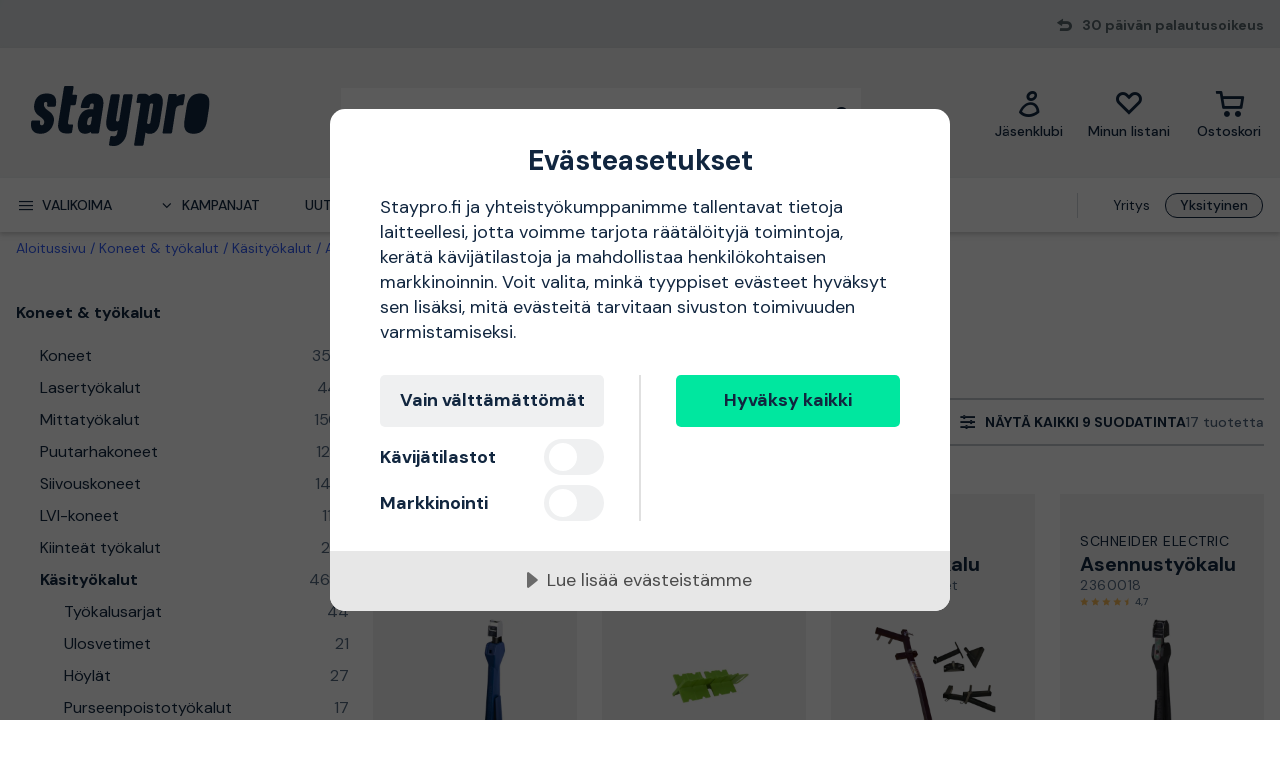

--- FILE ---
content_type: text/html; charset=utf-8
request_url: https://www.staypro.fi/koneet-tyokalut/kasityokalut/asennustyokalu
body_size: 47365
content:
<!DOCTYPE html>
<html class="scroll-smooth" lang="fi"><head><link rel="preload" as="style" href="/pm.b8dd94a37f1934271dff.css"><meta charset="utf-8"><meta name="format-detection" content="telephone=no"><style>.async-hide { opacity: 0 !important}</style><script>
window.dataLayer = window.dataLayer || [];
function gtag() {
    dataLayer.push(arguments);
}

gtag("consent", "default", {
    ad_storage: "denied",
    analytics_storage: "denied",
    ad_user_data: "denied",
    ad_personalization: "denied",
    functionality_storage: "denied",
    personalization_storage: "denied",
    security_storage: "granted",
    wait_for_update: 2000,
});

gtag("set", "ads_data_redaction", true);
                    </script><script>
window.dataLayer = window.dataLayer || [];
window.dataLayer.push({
  originalLocation: document.location.protocol + '//' +
                    document.location.hostname +
                    document.location.pathname +
                    document.location.search
});
(function(w,d,s,l,i){w[l]=w[l]||[];w[l].push({'gtm.start':
new Date().getTime(),event:'gtm.js'});var f=d.getElementsByTagName(s)[0],
j=d.createElement(s),dl=l!='dataLayer'?'&l='+l:'';j.async=true;j.src=
'https://www.googletagmanager.com/gtm.js?id='+i+dl;f.parentNode.insertBefore(j,f);
})(window,document,'script','dataLayer','GTM-N49WZNN');
</script><script src="https://cdn-eu.cookietractor.com/cookietractor.js" data-id="1da12b65-b120-4ff6-82b9-55ab9fb35c7d" data-lang="fi-FI"></script><script src="/common-159.bcd35e335313162f246e.js" async></script><script src="/common-210.c7b8126d356add270735.js" async></script><script src="/common-48.29be6568eed16037a4c3.js" async></script><script src="/common-590.0496659040d9cbb8df52.js" async></script><script src="/common-639.3cb3fa298877b0ee792a.js" async></script><script src="/common-917.a54b05f1e9c111ff4d63.js" async></script><script src="/fable-03818a04.a3c4d5187c257956c29c.js" async></script><script src="/fable-bb706621.e8ff2447625c32cb232c.js" async></script><script src="/fable-e9dea566.8cb886c9a7403deded42.js" async></script><script src="/runtime.df40ae362d768a276ce7.js" async></script><script src="/vendors-059be3de.078891983435e78e8277.js" async></script><script src="/vendors-2594363e.fbb6fb9edc4d6afaf6ee.js" async></script><script src="/vendors-27545368.827df2f06c623153f543.js" async></script><script src="/vendors-8f257e7f.a8748605ec8b47469a4d.js" async></script><script src="/vendors-afb6d290.9da6f7c27b9321496e5f.js" async></script><script src="/vendors-d2eb5610.6e657552008ded79b731.js" async></script><script src="/vendors-d39d7386.1c0fc40c2a881eda8ef3.js" async></script><script src="/vendors-d59fd206.fdccdbe77e77728ec106.js" async></script><script src="/vendors-f2ace8d8.cb0eca72e819d5560557.js" async></script><script src="/vendors-fde10e8d.db6ee67c0142e26a564d.js" async></script><script type="text/plain" data-consent-category="marketing">
!function(e,n,t,i,r,o){function s(e){if("number"!=typeof e)return e;var n=new Date;return new Date(n.getTime()+1e3*e)}var a=4e3,c="xnpe_async_hide";function p(e){return e.reduce((function(e,n){return e[n]=function(){e._.push([n.toString(),arguments])},e}),{_:[]})}function m(e,n,t){var i=t.createElement(n);i.src=e;var r=t.getElementsByTagName(n)[0];return r.parentNode.insertBefore(i,r),i}function u(e){return"[object Date]"===Object.prototype.toString.call(e)}o.target=o.target||"https://api.exponea.com",o.file_path=o.file_path||o.target+"/js/exponea.min.js",r[n]=p(["anonymize","initialize","identify","getSegments","update","track","trackLink","trackEnhancedEcommerce","getHtml","showHtml","showBanner","showWebLayer","ping","getAbTest","loadDependency","getRecommendation","reloadWebLayers","_preInitialize","_initializeConfig"]),r[n].notifications=p(["isAvailable","isSubscribed","subscribe","unsubscribe"]),r[n].segments=p(["subscribe"]),r[n]["snippetVersion"]="v2.7.0",function(e,n,t){e[n]["_"+t]={},e[n]["_"+t].nowFn=Date.now,e[n]["_"+t].snippetStartTime=e[n]["_"+t].nowFn()}(r,n,"performance"),function(e,n,t,i,r,o){e[r]={sdk:e[i],sdkObjectName:i,skipExperiments:!!t.new_experiments,sign:t.token+"/"+(o.exec(n.cookie)||["","new"])[1],path:t.target}}(r,e,o,n,i,RegExp("__exponea_etc__"+"=([\\w-]+)")),function(e,n,t){m(e.file_path,n,t)}(o,t,e),function(e,n,t,i,r,o,p){if(e.new_experiments){!0===e.new_experiments&&(e.new_experiments={});var l,f=e.new_experiments.hide_class||c,_=e.new_experiments.timeout||a,g=encodeURIComponent(o.location.href.split("#")[0]);e.cookies&&e.cookies.expires&&("number"==typeof e.cookies.expires||u(e.cookies.expires)?l=s(e.cookies.expires):e.cookies.expires.tracking&&("number"==typeof e.cookies.expires.tracking||u(e.cookies.expires.tracking))&&(l=s(e.cookies.expires.tracking))),l&&l<new Date&&(l=void 0);var d=e.target+"/webxp/"+n+"/"+o[t].sign+"/modifications.min.js?http-referer="+g+"&timeout="+_+"ms"+(l?"&cookie-expires="+Math.floor(l.getTime()/1e3):"");"sync"===e.new_experiments.mode&&o.localStorage.getItem("__exponea__sync_modifications__")?function(e,n,t,i,r){t[r][n]="<"+n+' src="'+e+'"></'+n+">",i.writeln(t[r][n]),i.writeln("<"+n+">!"+r+".init && document.writeln("+r+"."+n+'.replace("/'+n+'/", "/'+n+'-async/").replace("><", " async><"))</'+n+">")}(d,n,o,p,t):function(e,n,t,i,r,o,s,a){o.documentElement.classList.add(e);var c=m(t,i,o);function p(){r[a].init||m(t.replace("/"+i+"/","/"+i+"-async/"),i,o)}function u(){o.documentElement.classList.remove(e)}c.onload=p,c.onerror=p,r.setTimeout(u,n),r[s]._revealPage=u}(f,_,d,n,o,p,r,t)}}(o,t,i,0,n,r,e),function(e,n,t){var i;e[n]._initializeConfig(t),(null===(i=t.experimental)||void 0===i?void 0:i.non_personalized_weblayers)&&e[n]._preInitialize(t),e[n].start=function(i){i&&Object.keys(i).forEach((function(e){return t[e]=i[e]})),e[n].initialize(t)}}(r,n,o)}(document,"exponea","script","webxpClient",window,{
    target: "https://sstfi.staypro.fi",
    token: "b3f24696-dc2a-11ec-ba3e-223759631d5b",
    push: {
        safari: {
            websitePushID: "web.se.proffsmagasinet",
        },
    },
    track: {
        google_analytics: false,
    },
    new_experiments : {
        mode : "async",
        hide_class: "exponea_async_hide",
        timeout: 2000
    }
});
exponea.start();
</script><script src="//cdn.bc0a.com/autopilot/f00000000293913/autopilot_sdk.js" type="text/javascript" async></script><title>Asennusty&#246;kalu | Osta verkossa Staypro.fi</title><meta name="viewport" content="width=device-width,initial-scale=1"><link rel="canonical" href="https://www.staypro.fi/koneet-tyokalut/kasityokalut/asennustyokalu"><script>window.APPLICATION_INSIGHTS_CONNECTION_STRING = 'InstrumentationKey=bfa68da0-10e7-4d4a-812c-ed609c66c098;IngestionEndpoint=https://westeurope-1.in.applicationinsights.azure.com/;LiveEndpoint=https://westeurope.livediagnostics.monitor.azure.com/;ApplicationId=74e168a6-8514-4bd8-b373-f69038735920'</script><link rel="apple-touch-icon" sizes="180x180" href="/apple-touch-icon.png"><link rel="icon" type="image/png" sizes="32x32" href="/favicon-32x32.png"><link rel="icon" type="image/png" sizes="194x194" href="/favicon-194x194.png"><link rel="icon" type="image/png" sizes="192x192" href="/android-chrome-192x192.png"><link rel="icon" type="image/png" sizes="16x16" href="/favicon-16x16.png"><link rel="manifest" href="/site.webmanifest"><meta name="msapplication-TileImage" content="/mstile-144x144.png"><meta name="description" content="Asennusty&#246;kalu ostettavissa verkkokaupassamme. Nopea ja aina ilmainen toimitus, 30 p&#228;iv&#228;n avokauppa ja erinomaiset hinnat!"><script type="application/ld+json">{"itemListElement":[{"position":1,"item":{"id":"https://www.staypro.fi/koneet-tyokalut","name":"Koneet &amp; ty&#246;kalut"},"@type":"ListItem"},{"position":2,"item":{"id":"https://www.staypro.fi/koneet-tyokalut/kasityokalut","name":"K&#228;sity&#246;kalut"},"@type":"ListItem"},{"position":3,"item":{"id":"https://www.staypro.fi/koneet-tyokalut/kasityokalut/asennustyokalu","name":"Asennusty&#246;kalu"},"@type":"ListItem"}],"@type":"BreadcrumbList","@context":"https://schema.org"}</script><link rel="preload" as="style" href="https://fonts.googleapis.com/css?family=DM+Sans:400,500,700&amp;display=swap"><link rel="preload" as="style" href="https://assets.proffsmagasinet.se/fonts/kelp_bold.css"><link rel="preload" as="style" href="/fonts/pro.191813.css"><link rel="preload" as="style" href="https://fonts.googleapis.com/css?family=Caveat&amp;display=swap"><link rel="stylesheet" href="https://fonts.googleapis.com/css?family=DM+Sans:400,500,700&amp;display=swap"><link rel="stylesheet" href="https://assets.proffsmagasinet.se/fonts/kelp_bold.css"><link rel="stylesheet" href="/fonts/pro.191813.css"><link rel="stylesheet" href="https://fonts.googleapis.com/css?family=Caveat&amp;display=swap"><link rel="mask-icon" href="/safari-pinned-tab.svg" color="#9abbda"><meta name="msapplication-TileColor" content="#9abbda"><meta name="theme-color" content="#9abbda"><script type="text/javascript" src="//widget.trustpilot.com/bootstrap/v5/tp.widget.bootstrap.min.js" defer></script><link rel="stylesheet" href="/pm.b8dd94a37f1934271dff.css" media="all"></head><body><noscript><iframe src="https://www.googletagmanager.com/ns.html?id=GTM-N49WZNN" style="display:none;visibility:hidden" height="0" width="0"></iframe></noscript><div id="overlay-container"></div><div id="app"><div data-reactroot=""><div class="top-bar-loading"></div><div class="top-bar-section"><div class="top-bar"><span class="campaign-section"></span><span class="info-message-section"><span class="ico-reply"></span>30 päivän palautusoikeus</span></div></div><header class="header-desktop"><div class="header-top"><div class="header-left" style="background-color:"></div><div class="header-center" style="background-color:"><div class="column-left"><div class="header-logo"><div class="logo"><a href="/"><img class="staypro" src="https://assets.staypro.no/logos/staypro-logo-pos.svg" alt="Staypro" /></a></div><div class="company-rating"></div></div></div><div class="column-medium"><form class="header-search"><div class="search-container"><input class=" form-input" type="text" maxlength="1024" autocomplete="off" spellcheck="false" value="" /><span class="ico-search-reversed"></span></div></form></div><div class="column-right"><div class="user-button menu-item"><a href="/account/jasenklubi" aria-label="Jäsenklubi"><div class="icon-wrapper"><div class="ico-user-outline"></div></div><div class="title">Jäsenklubi</div></a></div><nav class="wishlist-button menu-item"><a href="/account/minun-listani" aria-label="Minun listani"><div class="icon-wrapper"><div class="ico-heart-outline"></div></div><div class="title">Minun listani</div></a></nav><div class="cart-button menu-item"><div class="icon-wrapper"><div class="ico-cart-outline"></div></div><div class="title">Ostoskori </div></div></div></div><div class="header-right" style="background-color:"></div></div><div class="header-bottom"><div class="left"></div><div class="center"><nav class="menu"><ul class="secondary-menu"><li><button class="menu-icon"><span class="ico-menu"></span><span>Valikoima</span></button></li><li><button class="menu-icon"><span class="ico-chevron-down"></span><span>Kampanjat</span></button></li><li><a href="/uutuudet">Uutuudet</a></li><li><a href="/tuotemerkit">Tuotemerkit</a></li><li><a href="/tietopankki/oppaat">Oppaat</a></li></ul><div class="account-type-switch"><button id="acc-type-b2b" name="accessType" >Yritys</button><button id="acc-type-b2c" name="accessType" disabled>Yksityinen</button></div><div class="expanded-menu hidden"><div class="left"></div><div class="center"><nav class="mega-menu"><div class="menu-level-1"><ul><li class=""><a tabindex="-1" href="/koneet-tyokalut"><span class="menu-item-text"><span class="icon ico-tools"></span>Koneet &amp; työkalut</span><span class="ico-chevron-right"></span></a></li><li class=""><a tabindex="-1" href="/turvallisuus"><span class="menu-item-text"><span class="icon ico-protection-alt"></span>Suojaus &amp; vaatteet</span><span class="ico-chevron-right"></span></a></li><li class=""><a tabindex="-1" href="/autotalli-tyopaikka"><span class="menu-item-text"><span class="icon ico-workplace"></span>Autotalli &amp; työpaikka</span><span class="ico-chevron-right"></span></a></li><li class=""><a tabindex="-1" href="/sahko-valaistus"><span class="menu-item-text"><span class="icon ico-electricity"></span>Sähkö &amp; valaistus</span><span class="ico-chevron-right"></span></a></li><li class=""><a tabindex="-1" href="/lvi-sisailma"><span class="menu-item-text"><span class="icon ico-plumbing"></span>LVI &amp; sisäilma</span><span class="ico-chevron-right"></span></a></li><li class=""><a tabindex="-1" href="/piha-puutarha"><span class="menu-item-text"><span class="icon ico-garden-alt"></span>Piha &amp; puutarha</span><span class="ico-chevron-right"></span></a></li><li class=""><a tabindex="-1" href="/rakennus-sisatilat"><span class="menu-item-text"><span class="icon ico-home-alt"></span>Rakennus &amp; sisätilat</span><span class="ico-chevron-right"></span></a></li></ul><div class="menu-secondary"><ul></ul></div></div></nav></div><div class="right"></div></div><div class="expanded-menu hidden"><div class="left"></div><div class="center"><nav class="mega-menu campaigns"><div class="menu-level-1"><ul><li><a tabindex="-1" href="/kampanja">Katso kaikki kampanjat</a></li><li class=""><a tabindex="-1" href="/bahco"><span class="menu-item-text">Bahco-kampanja</span><span class=""></span></a></li><li class=""><a tabindex="-1" href="/kaikki-lumenpoistoon"><span class="menu-item-text">Kaikki lumenpoistoon</span><span class=""></span></a></li><li class=""><a tabindex="-1" href="/milwaukee"><span class="menu-item-text">Milwaukee-kampanja</span><span class=""></span></a></li><li class=""><a tabindex="-1" href="/pela"><span class="menu-item-text">Pela-jäsenhinnat</span><span class=""></span></a></li><li class=""><a tabindex="-1" href="/pukeudu-lampimasti"><span class="menu-item-text">Pukeudu lämpimästi</span><span class=""></span></a></li><li class=""><a tabindex="-1" href="/puusta-klapeiksi"><span class="menu-item-text">Puusta klapeiksi</span><span class=""></span></a></li><li class=""><a tabindex="-1" href="/lampokampanja"><span class="menu-item-text">Tervetuloa lämpöön</span><span class=""></span></a></li><li class=""><a tabindex="-1" href="/uutta-meilla"><span class="menu-item-text">Uutta meillä</span><span class=""></span></a></li><li class=""><a tabindex="-1" href="/valaistuskampanja"><span class="menu-item-text">Valaistuskampanja</span><span class=""></span></a></li></ul></div><div class="menu-level-2"></div></nav></div><div class="right"></div></div></nav></div><div class="right"></div></div></header><main class=""><div class="wrap-category-page"><div class="container"><div class="category-page"><div class="navigation"><div class="bread-crumbs"><div style="flex-shrink:0" class="crumb"><a href="/">Aloitussivu</a></div><div style="flex-shrink:1" class="crumb"><a href="/koneet-tyokalut">Koneet &amp; työkalut</a></div><div style="flex-shrink:2" class="crumb"><a href="/koneet-tyokalut/kasityokalut">Käsityökalut</a></div><div style="flex-shrink:3" class="crumb"><a href="/koneet-tyokalut/kasityokalut/asennustyokalu">Asennustyökalu</a></div></div></div><div class="category-content"><div class="column-left"><ul class="desktop-category-list"><li class="list expanded"><a class=" selected" href="/koneet-tyokalut"><span>Koneet &amp; työkalut</span><span class="ico-chevron-down"></span><span class="count">22278</span></a><ul class="sub-menu"><li class="list"><a class="" href="/koneet-tyokalut/koneet"><span>Koneet</span><span class="ico-chevron-down"></span><span class="count">3578</span></a></li><li class="list"><a class="" href="/koneet-tyokalut/lasertyokalut"><span>Lasertyökalut</span><span class="ico-chevron-down"></span><span class="count">440</span></a></li><li class="list"><a class="" href="/koneet-tyokalut/mittatyokalut"><span>Mittatyökalut</span><span class="ico-chevron-down"></span><span class="count">1506</span></a></li><li class="list"><a class="" href="/koneet-tyokalut/puutarhakoneet"><span>Puutarhakoneet</span><span class="ico-chevron-down"></span><span class="count">1234</span></a></li><li class="list"><a class="" href="/koneet-tyokalut/siivouskoneet"><span>Siivouskoneet</span><span class="ico-chevron-down"></span><span class="count">1436</span></a></li><li class="list"><a class="" href="/koneet-tyokalut/lvi-koneet"><span>LVI-koneet</span><span class="ico-chevron-down"></span><span class="count">1133</span></a></li><li class="list"><a class="" href="/koneet-tyokalut/kiinteat-tyokalut"><span>Kiinteät työkalut</span><span class="ico-chevron-down"></span><span class="count">202</span></a></li><li class="list expanded"><a class=" selected" href="/koneet-tyokalut/kasityokalut"><span>Käsityökalut</span><span class="ico-chevron-down"></span><span class="count">4680</span></a><ul class="sub-menu"><li class="list"><a class="" href="/koneet-tyokalut/kasityokalut/tyokalusarjat"><span>Työkalusarjat</span><span class="ico-chevron-down"></span><span class="count">44</span></a></li><li class="list"><a class="" href="/koneet-tyokalut/kasityokalut/ulosvetimet"><span>Ulosvetimet</span><span class="ico-chevron-down"></span><span class="count">21</span></a></li><li class="list"><a class="" href="/koneet-tyokalut/kasityokalut/hoylat"><span>Höylät</span><span class="ico-chevron-down"></span><span class="count">27</span></a></li><li class="list"><a class="" href="/koneet-tyokalut/kasityokalut/purseenpoistotyokalut"><span>Purseenpoistotyökalut</span><span class="ico-chevron-down"></span><span class="count">17</span></a></li><li class="list"><a class="" href="/koneet-tyokalut/kasityokalut/kaapeliliitostyokalut"><span>Kaapeliliitostyökalut</span><span class="ico-chevron-down"></span><span class="count">4</span></a></li><li class="list"><a class="" href="/koneet-tyokalut/kasityokalut/kierretyokalut"><span>Kierretyökalut</span><span class="ico-chevron-down"></span><span class="count">140</span></a></li><li class="list"><a class="" href="/koneet-tyokalut/kasityokalut/niitti-ja-sinkilatyokalut"><span>Niitti- &amp; sinkilätyökalut</span><span class="ico-chevron-down"></span><span class="count">35</span></a></li><li class="list"><a class="" href="/koneet-tyokalut/kasityokalut/veitset-monitoimityokalut"><span>Veitset &amp; monitoimityökalut</span><span class="ico-chevron-down"></span><span class="count">407</span></a></li><li class="list expanded"><a class=" selected" href="/koneet-tyokalut/kasityokalut/asennustyokalu"><span>Asennustyökalu</span><span class="ico-chevron-down"></span><span class="count">17</span></a></li><li class="list"><a class="" href="/koneet-tyokalut/kasityokalut/avaintyokalut-ja-hylsyt"><span>Avaintyökalut &amp; hylsyt</span><span class="ico-chevron-down"></span><span class="count">1696</span></a></li><li class="list"><a class="" href="/koneet-tyokalut/kasityokalut/sakset"><span>Sakset</span><span class="ico-chevron-down"></span><span class="count">117</span></a></li><li class="list"><a class="" href="/koneet-tyokalut/kasityokalut/ruuvimeisselit"><span>Ruuvimeisselit</span><span class="ico-chevron-down"></span><span class="count">453</span></a></li><li class="list"><a class="" href="/koneet-tyokalut/kasityokalut/sorkkaraudat-ja-vasarat"><span>Sorkkaraudat &amp; vasarat</span><span class="ico-chevron-down"></span><span class="count">376</span></a></li><li class="list"><a class="" href="/koneet-tyokalut/kasityokalut/puristimet-ja-pitimet"><span>Puristimet &amp; pitimet</span><span class="ico-chevron-down"></span><span class="count">143</span></a></li><li class="list"><a class="" href="/koneet-tyokalut/kasityokalut/sahat-ja-viilat"><span>Sahat &amp; viilat</span><span class="ico-chevron-down"></span><span class="count">188</span></a></li><li class="list"><a class="" href="/koneet-tyokalut/kasityokalut/pihdit"><span>Pihdit</span><span class="ico-chevron-down"></span><span class="count">788</span></a></li><li class="list"><a class="" href="/koneet-tyokalut/kasityokalut/muut-kasityokalut"><span>Muut käsityökalut</span><span class="ico-chevron-down"></span><span class="count">208</span></a></li></ul></li><li class="list"><a class="" href="/koneet-tyokalut/koneiden-tarvikkeet-kayttoosat"><span>Koneiden tarvikkeet &amp; käyttöosat</span><span class="ico-chevron-down"></span><span class="count">8097</span></a></li></ul></li><li class="list"><a class="" href="/turvallisuus"><span>Suojaus &amp; vaatteet</span><span class="ico-chevron-down"></span><span class="count">5276</span></a></li><li class="list"><a class="" href="/autotalli-tyopaikka"><span>Autotalli &amp; työpaikka</span><span class="ico-chevron-down"></span><span class="count">4240</span></a></li><li class="list"><a class="" href="/sahko-valaistus"><span>Sähkö &amp; valaistus</span><span class="ico-chevron-down"></span><span class="count">11417</span></a></li><li class="list"><a class="" href="/lvi-sisailma"><span>LVI &amp; sisäilma</span><span class="ico-chevron-down"></span><span class="count">7254</span></a></li><li class="list"><a class="" href="/piha-puutarha"><span>Piha &amp; puutarha</span><span class="ico-chevron-down"></span><span class="count">3528</span></a></li><li class="list"><a class="" href="/rakennus-sisatilat"><span>Rakennus &amp; sisätilat</span><span class="ico-chevron-down"></span><span class="count">4940</span></a></li></ul></div><div class="column-right"><div class="category-info"><div class="title"><h1>Asennustyökalu</h1></div><div class="details"><div class="description">Alta löydät valikoimamme kategoriassa asennustyökalu.</div></div></div><div class="content-slices"></div><div class="filter-bar" id="filter-bar"><ul class="filters"><li class="filter-bar-drop-down"><button class="title"><span>Lajitteluperuste</span><span class="ico-chevron-down"></span></button></li><li class="filter-bar-drop-down"><button class="title"><span>Tuotemerkit</span><span class="ico-chevron-down"></span></button></li><li class="filter-bar-drop-down"><button class="title"><span>Tuotetyyppi</span><span class="ico-chevron-down"></span></button></li><li class="filter-bar-drop-down"><button class="title"><span>Hinta</span><span class="ico-chevron-down"></span></button></li><li class="filter-bar-drop-down"><button class="title"><span>Tuotteen tila</span><span class="ico-chevron-down"></span></button></li><li class="view-all-filters"><button class="title"><span class="desktop">Näytä kaikki 9 suodatinta</span><span class="mobile">Suodata &amp; järjestä</span><span class="ico-sliders-h"></span></button></li></ul><div class="total-products">17 tuotetta</div></div><div class="applied-filters"></div><div class="products-grid"><a class="product-card" href="/koneet-tyokalut/kasityokalut/asennustyokalu/schneider-electric-tkk-n-2360030-asennustyokalu-kiinnikkeille-2816957"><div class="product-campaign"><span>&nbsp;</span></div><div class="product-info-wrapper"><div class="product-title"><div class="product-brand">Schneider Electric</div><div class="product-proterm">Asennustyökalu</div><div class="product-mpn">TKK-N 2360030</div><div class="product-rating"><span class="product-rating"><span class="stars"><span class="star on ico-star"></span><span class="star on ico-star"></span><span class="star on ico-star"></span><span class="star on ico-star"></span><span class="star"></span></span><span class="numeric-rating" title="Saanut 4,0/5 tähteä">4,0</span></span></div></div><div class="product-image-description"><div class="product-image"><img loading="lazy" src="https://proffsmagasinet-res.cloudinary.com/images/c_lpad,f_auto,h_384,w_384/ProductImage28868638/Schneider%20Electric%20TKK-N%202360030%20Asennusty%C3%B6kalu.jpg" alt="Schneider Electric TKK-N 2360030 Asennustyökalu kiinnikkeille" /></div><div class="product-description">TKK- ja APK-sarjan kiinnikkeiden asennustyökalu. Tuotesarja sisältää vakiokahvan ja kolme vaihdettavaa asennuspäätä.</div><div class="product-feature">kiinnikkeille</div></div><div class="price-section"><div class="product-price"><span><span class="sale-price"><span class="price">45,40 €</span></span></span></div></div><div class="stock-info" title="Lähetetään 24 tunnin sisällä!">Lähetetään 24 tunnin sisällä!</div></div><div class="decorative-add-to-cart"><span class="ico-cart"></span></div></a><a class="product-card" href="/koneet-tyokalut/kasityokalut/asennustyokalu/essve-10001427-etaisyystyokalu-3119431"><div class="product-campaign"><span>&nbsp;</span></div><div class="product-info-wrapper"><div class="product-title"><div class="product-brand">ESSVE</div><div class="product-proterm">Etäisyystyökalu</div><div class="product-mpn">10001427</div><div class="product-rating"></div></div><div class="product-image-description"><div class="product-image"><img loading="lazy" src="https://proffsmagasinet-res.cloudinary.com/images/c_lpad,f_auto,h_384,w_384/ProductImage35541334/ESSVE%2010001427%20Et%C3%A4isyysty%C3%B6kalu.jpg" alt="ESSVE 10001427 Etäisyystyökalu" /></div><div class="product-description">Välikappaleita käytetään varmistamaan oikea etäisyys terassilautojen välillä ja että terassiruuvit asennetaan suoralle linjalle. Kun ruuvit asetetaan työkalulla, varmistetaan oikea etäisyys terassilaudan reunasta, mikä vähentää puun halkeilun riskiä.</div></div><div class="price-section"><div class="product-price"><span><span class="sale-price"><span class="price">3,00 €</span></span></span></div></div><div class="stock-info" title="Lähetetään 24 tunnin sisällä!">Lähetetään 24 tunnin sisällä!</div></div><div class="decorative-add-to-cart"><span class="ico-cart"></span></div></a><a class="product-card" href="/koneet-tyokalut/kasityokalut/asennustyokalu/p-invent-trallbender-set-saatotyokalu-3058819"><div class="product-campaign"><span>&nbsp;</span></div><div class="product-info-wrapper"><div class="product-title"><div class="product-brand">P-Invent</div><div class="product-proterm">Säätötyökalu</div><div class="product-mpn">Trallbender Set</div><div class="product-rating"><span class="product-rating"><span class="stars"><span class="star on ico-star"></span><span class="star on ico-star"></span><span class="star on ico-star"></span><span class="star on ico-star"></span><span class="star on ico-star"></span></span><span class="numeric-rating" title="Saanut 5,0/5 tähteä">5,0</span></span></div></div><div class="product-image-description"><div class="product-image"><img loading="lazy" src="https://proffsmagasinet-res.cloudinary.com/images/c_lpad,f_auto,h_384,w_384/ProductImage30777454/P-Invent%20Trallbender%20Set%20S%C3%A4%C3%A4t%C3%B6ty%C3%B6kalu.jpg" alt="P-Invent Trallbender Set Säätötyökalu" /></div><div class="product-description">Täydellinen Trallbender-sarja monille työvaiheille, joissa vahvuus yhdistetään tarkkuuteen ja työ on erittäin lempeä materiaalille.</div></div><div class="price-section"><div class="product-price"><span><span class="sale-price"><span class="price">119,00 €</span></span></span></div></div><div class="stock-info" title="Lähetetään 24 tunnin sisällä!">Lähetetään 24 tunnin sisällä!</div></div><div class="decorative-add-to-cart"><span class="ico-cart"></span></div></a><a class="product-card" href="/koneet-tyokalut/kasityokalut/asennustyokalu/schneider-electric-2360018-asennustyokalu-tkk-kiinnikkeille-2816956"><div class="product-campaign"><span>&nbsp;</span></div><div class="product-info-wrapper"><div class="product-title"><div class="product-brand">Schneider Electric</div><div class="product-proterm">Asennustyökalu</div><div class="product-mpn">2360018</div><div class="product-rating"><span class="product-rating"><span class="stars"><span class="star on ico-star"></span><span class="star on ico-star"></span><span class="star on ico-star"></span><span class="star on ico-star"></span><span class="star half-star ico-star-half"></span></span><span class="numeric-rating" title="Saanut 4,7/5 tähteä">4,7</span></span></div></div><div class="product-image-description"><div class="product-image"><img loading="lazy" src="https://proffsmagasinet-res.cloudinary.com/images/c_lpad,f_auto,h_384,w_384/ProductImage28869224/Schneider%20Electric%202360018%20Asennusty%C3%B6kalu.jpg" alt="Schneider Electric 2360018 Asennustyökalu TKK-kiinnikkeille" /></div><div class="product-description">TKK-sarjan kiinnikkeiden asennustyökalu, mitat 7-10, 8-12, 10-14 ja 14-20.</div><div class="product-feature">TKK-kiinnikkeille</div></div><div class="price-section"><div class="product-price"><span><span class="sale-price"><span class="price">34,20 €</span></span></span></div></div><div class="stock-info" title="Lähetetään 24 tunnin sisällä!">Lähetetään 24 tunnin sisällä!</div></div><div class="decorative-add-to-cart"><span class="ico-cart"></span></div></a><a class="product-card" href="/koneet-tyokalut/kasityokalut/asennustyokalu/p-invent-trallbender-saatotyokalu-3058816"><div class="product-campaign"><span>&nbsp;</span></div><div class="product-info-wrapper"><div class="product-title"><div class="product-brand">P-Invent</div><div class="product-proterm">Säätötyökalu</div><div class="product-mpn">Trallbender</div><div class="product-rating"><span class="product-rating"><span class="stars"><span class="star on ico-star"></span><span class="star on ico-star"></span><span class="star on ico-star"></span><span class="star on ico-star"></span><span class="star half-star ico-star-half"></span></span><span class="numeric-rating" title="Saanut 4,4/5 tähteä">4,4</span></span></div></div><div class="product-image-description"><div class="product-image"><img loading="lazy" src="https://proffsmagasinet-res.cloudinary.com/images/c_lpad,f_auto,h_384,w_384/ProductImage30777307/P-Invent%20Trallbender%20S%C3%A4%C3%A4t%C3%B6ty%C3%B6kalu.jpg" alt="P-Invent Trallbender Säätötyökalu" /></div><div class="product-description">Työkalu puutavaran esim. terassin, lattian, raakalevyn jne. säätämiseen ja asennukseen. Trallbenderin avulla päinvastaista lautaa voidaan taivuttaa suurella voimalla ja tarkkuudella haluttuun asentoon sekä lukita tiettyyn asentoon, jonka ansiosta molemmat kädet ovat vapaana materiaalin kiinnitykseen.</div></div><div class="price-section"><div class="product-price"><span><span class="sale-price"><span class="price">74,20 €</span></span></span></div></div><div class="stock-info" title="Lähetetään 24 tunnin sisällä!">Lähetetään 24 tunnin sisällä!</div></div><div class="decorative-add-to-cart"><span class="ico-cart"></span></div></a><a class="product-card" href="/koneet-tyokalut/kasityokalut/asennustyokalu/kreg-deck-jig-terassijigi-1590196"><div class="product-campaign"><span>&nbsp;</span></div><div class="product-info-wrapper"><div class="product-title"><div class="product-brand">Kreg</div><div class="product-proterm">Terassijigi</div><div class="product-mpn">Deck Jig</div><div class="product-rating"></div></div><div class="product-image-description"><div class="product-image"><img loading="lazy" src="https://proffsmagasinet-res.cloudinary.com/images/c_lpad,f_auto,h_384,w_384/ProductImage30610100/Kreg%20Deck%20Jig%20Terassijigi.jpg" alt="Kreg Deck Jig Terassijigi" /></div><div class="product-description">Terassijigi, joka mahdollistaa massiivipuusta tai komposiitistä valmistettujen levyjen piiloasennuksen terasseille. Kolme karkaistua teräsohjainta ohjaavat ruuveja kiinnitettäessä ja lisäävät tarkkuutta pilottireikien porauksessa.</div></div><div class="price-section"><div class="product-price"><span><span class="sale-price"><span class="price">81,30 €</span></span></span></div></div><div class="stock-info" title="Lähetetään 24 tunnin sisällä!">Lähetetään 24 tunnin sisällä!</div></div><div class="decorative-add-to-cart"><span class="ico-cart"></span></div></a><a class="product-card" href="/koneet-tyokalut/kasityokalut/asennustyokalu/gunnebo-z520002-asennustyokalu-1-kpl-3009605"><div class="product-campaign"><span>&nbsp;</span></div><div class="product-info-wrapper"><div class="product-title"><div class="product-brand">Gunnebo</div><div class="product-proterm">Asennustyökalu</div><div class="product-mpn">Z520002</div><div class="product-rating"></div></div><div class="product-image-description"><div class="product-image"><img loading="lazy" src="https://proffsmagasinet-res.cloudinary.com/images/c_lpad,f_auto,h_384,w_384/27117206/Gunnebo%20Z520002%20Asennusty%C3%B6kalu.jpg" alt="Gunnebo Z520002 Asennustyökalu 1 kpl" /></div><div class="product-description">Käytetään Sevenhook-betoniankkurien asennukseen</div><div class="product-feature">1 kpl</div></div><div class="price-section"><div class="product-price"><span><span class="sale-price"><span class="price">10,40 €</span></span></span></div></div><div class="stock-info" title="Lähetetään 24 tunnin sisällä!">Lähetetään 24 tunnin sisällä!</div></div><div class="decorative-add-to-cart"><span class="ico-cart"></span></div></a><a class="product-card" href="/koneet-tyokalut/kasityokalut/asennustyokalu/ironside-102535-asennustyokalu-185-mm-3041841"><div class="product-campaign"><span>&nbsp;</span></div><div class="product-info-wrapper"><div class="product-title"><div class="product-brand">Ironside</div><div class="product-proterm">Asennustyökalu</div><div class="product-mpn">102535</div><div class="product-rating"></div></div><div class="product-image-description"><div class="product-image"><img loading="lazy" src="https://proffsmagasinet-res.cloudinary.com/images/c_lpad,f_auto,h_384,w_384/ProductImage29582227/Ironside%20102535%20Asennusty%C3%B6kalu.jpg" alt="Ironside 102535 Asennustyökalu 185 mm" /></div><div class="product-description">Asennustyökalut sähkö/telejohto-/datakaapeleille. Työkalu korjaa kierteen, yhdistää ja leikkaa samalla hetkellä.</div><div class="product-feature">185 mm</div></div><div class="price-section"><div class="product-price"><span><span class="sale-price"><span class="price">74,80 €</span></span></span></div></div><div class="stock-info" title="Lähetetään 24 tunnin sisällä!">Lähetetään 24 tunnin sisällä!</div></div><div class="decorative-add-to-cart"><span class="ico-cart"></span></div></a><a class="product-card" href="/koneet-tyokalut/kasityokalut/asennustyokalu/essve-10002431-kansilaudan-suoristustyokalu-3119432"><div class="product-campaign"><span>&nbsp;</span></div><div class="product-info-wrapper"><div class="product-title"><div class="product-brand">ESSVE</div><div class="product-proterm">Kansilaudan suoristustyökalu</div><div class="product-mpn">10002431</div><div class="product-rating"></div></div><div class="product-image-description"><div class="product-image"><img loading="lazy" src="https://proffsmagasinet-res.cloudinary.com/images/c_lpad,f_auto,h_384,w_384/ProductImage35546759/ESSVE%2010002431%20Kansilaudan%20suoristusty%C3%B6kalu.jpg" alt="ESSVE 10002431 Kansilaudan suoristustyökalu" /></div><div class="product-description">Työkalu vinojen ja hankalien kansilautojen asentamiseen. Helpottaa kansilaudan painamista työkalua vasten ja seuraavan viereisen laudan asentamista. Työkalu asetetaan runkopalkin päälle ja puristetaan kansilautoja vasten. Kahva asennetaan poikittain lautojen päälle ja painetaan kiinni kansilautoihin.</div></div><div class="price-section"><div class="product-price"><span><span class="sale-price"><span class="price">95,60 €</span></span></span></div></div><div class="stock-info" title="Lähetetään 24 tunnin sisällä!">Lähetetään 24 tunnin sisällä!</div></div><div class="decorative-add-to-cart"><span class="ico-cart"></span></div></a><a class="product-card" href="/koneet-tyokalut/kasityokalut/asennustyokalu/heco-91049901000008-asennustanko-3059514"><div class="product-campaign"><span>&nbsp;</span></div><div class="product-info-wrapper"><div class="product-title"><div class="product-brand">Heco</div><div class="product-proterm">Asennustanko</div><div class="product-mpn">91049901000008</div><div class="product-rating"></div></div><div class="product-image-description"><div class="product-image"><img loading="lazy" src="https://proffsmagasinet-res.cloudinary.com/images/c_lpad,f_auto,h_384,w_384/ProductImage30821265/Heco%2091049901000008%20Asennustanko.jpg" alt="Heco 91049901000008 Asennustanko" /></div><div class="product-description">Työkalu nopeaan ja helppoon kipsilevyankkureiden asennukseen. Sinkitty teräs, muovipäällysteiset kahvat.</div></div><div class="price-section"><div class="product-price"><span><span class="sale-price"><span class="price">10,40 €</span></span></span></div></div><div class="stock-info" title="Lähetetään 24 tunnin sisällä!">Lähetetään 24 tunnin sisällä!</div></div><div class="decorative-add-to-cart"><span class="ico-cart"></span></div></a><a class="product-card" href="/koneet-tyokalut/kasityokalut/asennustyokalu/p-invent-trallbender-fixend-bend-taivutussarja-3058818"><div class="product-campaign"><span>&nbsp;</span></div><div class="product-info-wrapper"><div class="product-title"><div class="product-brand">P-Invent</div><div class="product-proterm">Taivutussarja</div><div class="product-mpn">Trallbender Fix/End-Bend</div><div class="product-rating"></div></div><div class="product-image-description"><div class="product-image"><img loading="lazy" src="https://proffsmagasinet-res.cloudinary.com/images/c_lpad,f_auto,h_384,w_384/ProductImage30777414/P-Invent%20Trallbender%20Fix%2FEnd-Bend%20Taivutussarja.jpg" alt="P-Invent Trallbender Fix/End-Bend Taivutussarja" /></div><div class="product-description">End-Bend taivutussarja viimeisen laudan kiinnitykseen seinää vasten. Lisätarviketta käytetään myös ovien ja paneelien nostamiseen, ikkunoiden säätämiseen, olemassa olevien lattioiden hajottamiseen jne.</div></div><div class="price-section"><div class="product-price"><span><span class="sale-price"><span class="price">28,10 €</span></span></span></div></div><div class="stock-info" title="Lähetetään 24 tunnin sisällä!">Lähetetään 24 tunnin sisällä!</div></div><div class="decorative-add-to-cart"><span class="ico-cart"></span></div></a><a class="product-card" href="/koneet-tyokalut/kasityokalut/asennustyokalu/essve-513414-asennustyokalu-sam-metalliankkurille-3066903"><div class="product-campaign"><span>&nbsp;</span></div><div class="product-info-wrapper"><div class="product-title"><div class="product-brand">ESSVE</div><div class="product-proterm">Asennustyökalu</div><div class="product-mpn">513414</div><div class="product-rating"></div></div><div class="product-image-description"><div class="product-image"><img loading="lazy" src="https://proffsmagasinet-res.cloudinary.com/images/c_lpad,f_auto,h_384,w_384/ProductImage31094771/ESSVE%20513414%20Asennusty%C3%B6kalu.jpg" alt="ESSVE 513414 Asennustyökalu SAM-metalliankkurille" /></div><div class="product-description">SAM-metalliankkurin asentamiseen tarkoitettu asennustanko.</div><div class="product-feature">SAM-metalliankkurille</div></div><div class="price-section"><div class="product-price"><span><span class="sale-price"><span class="price">17,20 €</span></span></span></div></div><div class="stock-info" title="Lähetetään 11-18 päivän sisällä">Lähetetään 11-18 päivän sisällä</div></div><div class="decorative-add-to-cart"><span class="ico-cart"></span></div></a><a class="product-card" href="/koneet-tyokalut/kasityokalut/asennustyokalu/z-gedore3924-rengasrauta-3088256"><div class="product-campaign"><span>&nbsp;</span></div><div class="product-info-wrapper"><div class="product-title"><div class="product-brand">Z</div><div class="product-proterm">Rengasrauta</div><div class="product-mpn">GEDORE3924</div><div class="product-rating"></div></div><div class="product-image-description"><div class="product-image"><img loading="lazy" src="https://proffsmagasinet-res.cloudinary.com/images/c_lpad,f_auto,h_384,w_384/26356_1_566/Z%20GEDORE3924%20Rengasrauta.jpg" alt="Z GEDORE3924 Rengasrauta" /></div><div class="product-description">Rengasrauta, valmistettu kromivanadiiniteräksestä. Kromattu rauta – sopii kuorma-autoihin.</div></div><div class="price-section"><div class="product-price"><span><span class="sale-price"><span class="price">68,30 €</span></span></span></div></div><div class="stock-info" title="Lähetetään 7-11 päivän sisällä">Lähetetään 7-11 päivän sisällä</div></div><div class="decorative-add-to-cart"><span class="ico-cart"></span></div></a><a class="product-card" href="/koneet-tyokalut/kasityokalut/asennustyokalu/heco-995000121000-jatkokappale-decking-toolille-3059433"><div class="product-campaign"><span>&nbsp;</span></div><div class="product-info-wrapper"><div class="product-title"><div class="product-brand">Heco</div><div class="product-proterm">Jatkokappale</div><div class="product-mpn">995000121000</div><div class="product-rating"></div></div><div class="product-image-description"><div class="product-image"><img loading="lazy" src="https://proffsmagasinet-res.cloudinary.com/images/c_lpad,f_auto,h_384,w_384/ProductImage30821311/Heco%20995000121000%20Jatkokappale.jpg" alt="Heco 995000121000 Jatkokappale Decking Toolille" /></div><div class="product-description">Jatkokappale, Decking Tool asennustyökalulle. Sopii laudoille, joiden leveys on 145 mm.</div><div class="product-feature">Decking Toolille</div></div><div class="price-section"><div class="product-price"><span><span class="sale-price"><span class="price">71,30 €</span></span></span></div></div><div class="stock-info" title="Lähetetään 7-11 päivän sisällä">Lähetetään 7-11 päivän sisällä</div></div><div class="decorative-add-to-cart"><span class="ico-cart"></span></div></a><a class="product-card" href="/koneet-tyokalut/kasityokalut/asennustyokalu/rittal-pw25059-niittityokalu-3094839"><div class="product-campaign"><span>&nbsp;</span></div><div class="product-info-wrapper"><div class="product-title"><div class="product-brand">Rittal</div><div class="product-proterm">Niittityökalu</div><div class="product-mpn">PW25059</div><div class="product-rating"></div></div><div class="product-image-description"><div class="product-image"><img loading="lazy" src="https://proffsmagasinet-res.cloudinary.com/images/c_lpad,f_auto,h_384,w_384/1646570/Rittal%20PW25059%20Niittity%C3%B6kalu.jpg" alt="Rittal PW25059 Niittityökalu" /></div><div class="product-description">Työkalun avulla niitit ja kanavat voidaan helposti asentaa asennuslevyyn tms.</div></div><div class="price-section"><div class="product-price"><span><span class="sale-price"><span class="price">52,30 €</span></span></span></div></div><div class="stock-info" title="Lähetetään 4-6 viikon sisällä">Lähetetään 4-6 viikon sisällä</div></div><div class="decorative-add-to-cart"><span class="ico-cart"></span></div></a><a class="product-card" href="/koneet-tyokalut/kasityokalut/asennustyokalu/essve-190208-asennustyokalu-sam-metalliankkurille-3066904"><div class="product-campaign"><span>&nbsp;</span></div><div class="product-info-wrapper"><div class="product-title"><div class="product-brand">ESSVE</div><div class="product-proterm">Asennustyökalu</div><div class="product-mpn">190208</div><div class="product-rating"></div></div><div class="product-image-description"><div class="product-image"><img loading="lazy" src="https://proffsmagasinet-res.cloudinary.com/images/c_lpad,f_auto,h_384,w_384/ProductImage31094766/ESSVE%20190208%20Asennusty%C3%B6kalu.jpg" alt="ESSVE 190208 Asennustyökalu SAM-metalliankkurille" /></div><div class="product-description">SAM-metalliankkurin asentamiseen tarkoitettu asennustyökalu. Työkalu varmistaa, että ankkuri laajenee oikein.</div><div class="product-feature">SAM-metalliankkurille</div></div><div class="price-section"><div class="product-price"><span><span class="sale-price"><span class="price">28,20 €</span></span></span></div></div><div class="stock-info" title="Lähetetään 11-18 päivän sisällä">Lähetetään 11-18 päivän sisällä</div></div><div class="decorative-add-to-cart"><span class="ico-cart"></span></div></a><a class="product-card temp-unavail" href="/koneet-tyokalut/kasityokalut/asennustyokalu/gelia-3030054052-asennustyokalu-9-10-11-12-13-mm-2364160"><div class="product-campaign"><span>&nbsp;</span></div><div class="product-info-wrapper"><div class="product-title"><div class="product-brand">Gelia</div><div class="product-proterm">Asennustyökalu</div><div class="product-mpn">3030054052</div><div class="product-rating"><span class="product-rating"><span class="stars"><span class="star on ico-star"></span><span class="star on ico-star"></span><span class="star"></span><span class="star"></span><span class="star"></span></span><span class="numeric-rating" title="Saanut 2,0/5 tähteä">2,0</span></span></div></div><div class="product-image-description"><div class="product-image"><img loading="lazy" src="https://proffsmagasinet-res.cloudinary.com/images/c_lpad,f_auto,h_384,w_384/28154931/Gelia%203030054052%20Asennusty%C3%B6kalu.jpg" alt="Gelia 3030054052 Asennustyökalu 9-10-11-12-13 mm" /></div><div class="product-description">Asennustyökalusarja hanojen asentamiseen ja irrottamiseen. Käytännöllisiä paikoissa, joihin on vaikea päästä jakoavaimella. Kattaa useimmat hanojen mutterikoot: 9-10-11-12-13 mm.</div><div class="product-feature">9-10-11-12-13 mm</div></div><div class="price-section"><div class="product-price"><span><span class="sale-price"><span class="price">4,00 €</span></span></span></div></div><div class="stock-info" title="Ei tilattavissa tällä hetkellä">Ei tilattavissa tällä hetkellä</div></div><div class="decorative-add-to-cart"><span class="ico-cart"></span></div></a></div><ul class="pagination"><li class="arrow prev"><span class="ico-chevron-left"></span></li><li class="page active">1</li><li class="arrow next"><span class="ico-chevron-right"></span></li></ul><div id="pre-footer" class="pre-footer-separator"></div><div class="blog-page-search-results">Aiheeseen liittyviä artikkeleita:</div><div class="blog-slider"><button class="blog-left-arrow" style="display:none"><span class="ico-chevron-left"></span></button><div class="blog-slider-inner" style="left:1px"><div class="blog-slide"><a class="mini-blog-page-card" href="/tietopankki/uutiset/essve-edgefast-uusi-naulain-piilokiinnitykseen"><div class="blog-card"><img src="https://proffsmagasinet-res.cloudinary.com/images/f_auto/Prismic_1F19FD6E371F6974220D96E280ACF833ADF4D2AC/Prismic_1F19FD6E371F6974220D96E280ACF833ADF4D2AC" width="952" height="521" alt="Essve Edgefast -naulain terassilautojen kiinnitykseen" style="aspect-ratio:952 / 521" /><div class="description"><div class="text">Uutinen: Essve Edgefast – uusi naulain piilokiinnitykseen</div></div></div></a></div></div><button class="blog-right-arrow" style="display:none"><span class="ico-chevron-right"></span></button></div><div class="content-slices"></div></div></div></div></div></div></main><div id="TrustpilotPanel" class="trustpilot-panel sticky-scroll-offset"><div data-locale="fi-FI" data-template-id="54ad5defc6454f065c28af8b" data-businessunit-id="5a7057f83e6a7b00011fc351" data-style-height="240px" data-style-width="100%" data-theme="light" data-stars="4,5"><a href="https://fi.trustpilot.com/review/staypro.fi" target="_blank">Trustpilot</a></div></div><div class="brightedge-wrapper"><div class="be-ix-link-block"></div></div><footer class="footer"><div class="footer-content"><div class="contact-info"><div class="title">Staypro - Kaikki kodin projekteihisi</div><div class="description"><p>Staypro on auttanut asiakkaita pohjoismaisilla markkinoilla vuodesta 2007 l&#228;htien. Nopeasta ja helppok&#228;ytt&#246;isest&#228; verkkokaupastamme l&#246;yd&#228;t kaiken kotiin, puutarhaan ja autotalliin. Loistava suomenkielinen palvelu ja nopeat toimitukset ovat meid&#228;n juttumme - tervetuloa ostoksille!</p></div><ul class="contact-options"><li class="contact-option"><span class="icon ico-reply"></span><div class="info"><div class="text">Ota yhteyttä asiakaspalveluun</div><a href="https://support.staypro.fi/hc/fi/requests/new" target="_blank" rel="noopener nofollow" title="https://support.staypro.fi/hc/fi/requests/new">Yhteyslomake</a></div></li><li class="contact-option"><span class="icon ico-at"></span><div class="info"><div class="text">Sähköposti</div><a href="mailto:info@staypro.fi" target="_blank" rel="noopener nofollow" title="mailto:info@staypro.fi">info@staypro.fi</a></div></li></ul></div><div class="customer-service-menus"><div class="footer-menu"><div class="title">Tietoa Stayprosta</div><ul class="footer-links"><li class="item"><a class="item" href="https://www.staypro.fi/tietopankki/stayprosta" title="Tietoa meistä" rel="noopener">Tietoa meistä</a></li><li class="item"><a class="item" href="https://www.staypro.fi/tietopankki/uutiset/hintaopas-vuoden-paras-kauppa-2023" title="Vuoden paras kauppa 2024" rel="noopener">Vuoden paras kauppa 2024</a></li><li class="item"><a class="item" href="https://support.staypro.fi/hc/fi" title="Usein kysytyt kysymykset" rel="noopener nofollow" target="_blank">Usein kysytyt kysymykset</a></li><li class="item"><a class="item" href="https://www.staypro.fi/tietopankki" title="Vinkkejä asiantuntijoiltamme" rel="noopener">Vinkkejä asiantuntijoiltamme</a></li><li class="item"><a class="item" href="/osto-ja-toimitusehdot-b2c">Osto/toimitusehdot: yksityisasiakas</a></li><li class="item"><a class="item" href="/osto-ja-toimitusehdot-b2b">Osto/toimitusehdot: yritysasiakas</a></li><li class="item"><a class="item" href="https://www.staypro.fi/tietopankki/saavutettavuusseloste" title="Saavutettavuusseloste" rel="noopener">Saavutettavuusseloste</a></li><li class="item"><a class="item" href="https://www.staypro.fi/cookies" title="Tietosuoja- &amp; evästekäytäntö" rel="noopener">Tietosuoja- &amp; evästekäytäntö</a></li><li class="item"><a class="item" href="https://www.staypro.fi/tietopankki/otayhteytta" title="Ota yhteyttä" rel="noopener">Ota yhteyttä</a></li></ul></div></div><div class="about-menus"><div class="footer-menu"><div class="title">Yli 100 000 tuotetta</div><ul class="footer-links"><li class="item"><a class="item" href="https://www.staypro.fi/all" title="Katso kaikki tuotteet" rel="noopener">Katso kaikki tuotteet</a></li><li class="item"><a class="item" href="https://www.staypro.fi/tuotemerkit" title="Tuotemerkit" rel="noopener">Tuotemerkit</a></li><li class="item"><a class="item" href="https://www.staypro.fi/uutuudet" title="Uutuudet" rel="noopener">Uutuudet</a></li><li class="item"><a class="item" href="https://www.staypro.fi/kampanja" title="Kampanjat" rel="noopener">Kampanjat</a></li><li class="item"><a class="item" href="https://www.staypro.fi/black-week" title="Black Week" rel="noopener">Black Week</a></li></ul></div></div><div class="assortment-menus"><div class="footer-menu"><div class="title">Jäsenklubi</div><ul class="footer-links"><li class="item"><a class="item" href="https://www.staypro.fi/account/jasenklubi" title="Kirjaudu sisään / Liity jäseneksi" rel="noopener">Kirjaudu sisään / Liity jäseneksi</a></li><li class="item"><a class="item" href="https://www.staypro.fi/account/orders" title="Tilaushistoriani" rel="noopener">Tilaushistoriani</a></li><li class="item"><a class="item" href="https://www.staypro.fi/tietopankki/jasenklubista" title="Tietoa jäsenklubista" rel="noopener">Tietoa jäsenklubista</a></li></ul></div></div><div class="social-links"><div class="footer-details"><div class="title"></div><div class="social-links"></div></div></div><div class="business-info-component"><div class="footer-details business-info"><div class="title"></div><div class="description"><p></p></div></div></div></div></footer><div class="footer-images-section"><div class="list-partners"><img src="https://proffsmagasinet-res.cloudinary.com/images/t_svg/Prismic_45674359A656842569BB770B2C8FA10B6C975B60/Prismic_45674359A656842569BB770B2C8FA10B6C975B60" alt="Klarna" width="140" height="96" style="aspect-ratio:140 / 96" /><img src="https://proffsmagasinet-res.cloudinary.com/images/t_svg/Prismic_35790B9C5FE44DFD59F5FBC27D310562974621A6/Prismic_35790B9C5FE44DFD59F5FBC27D310562974621A6" alt="Svea" width="125" height="96" style="aspect-ratio:125 / 96" /><img src="https://proffsmagasinet-res.cloudinary.com/images/t_svg/Prismic_A9775EBD60E7579E505B2C2C413AA7B5B9524EC7/Prismic_A9775EBD60E7579E505B2C2C413AA7B5B9524EC7" alt="MobilePay" width="238" height="96" style="aspect-ratio:238 / 96" /><img src="https://proffsmagasinet-res.cloudinary.com/images/t_svg/Prismic_49BE1B366B8B1490DCD28DB87D094A6DAFCA4BEC/Prismic_49BE1B366B8B1490DCD28DB87D094A6DAFCA4BEC" alt="Visa" width="123" height="96" style="aspect-ratio:123 / 96" /><img src="https://proffsmagasinet-res.cloudinary.com/images/t_svg/Prismic_3EA1F0AA7DFDE3A7163329D37A33877464259CC4/Prismic_3EA1F0AA7DFDE3A7163329D37A33877464259CC4" alt="Mastercard" width="115" height="96" style="aspect-ratio:115 / 96" /><img src="https://proffsmagasinet-res.cloudinary.com/images/t_svg/Prismic_7E902CF39B3BD12A112EE34A3D1A0500ABD9BE93/Prismic_7E902CF39B3BD12A112EE34A3D1A0500ABD9BE93" alt="American Express" width="77" height="96" style="aspect-ratio:77 / 96" /><img src="https://proffsmagasinet-res.cloudinary.com/images/t_svg/Prismic_FDDD34D283802A57D72ADC177C63A5A26C9663D7/Prismic_FDDD34D283802A57D72ADC177C63A5A26C9663D7" alt="OP" width="63" height="96" style="aspect-ratio:63 / 96" /><img src="https://proffsmagasinet-res.cloudinary.com/images/t_svg/Prismic_8D09F57B36179D05E0C16B8D9F2EA0F97F807219/Prismic_8D09F57B36179D05E0C16B8D9F2EA0F97F807219" alt="Nordea" width="161" height="96" style="aspect-ratio:161 / 96" /><img src="https://proffsmagasinet-res.cloudinary.com/images/t_svg/Prismic_E0A91C73F5810A8BC70ADA09127C78FABC4FE156/Prismic_E0A91C73F5810A8BC70ADA09127C78FABC4FE156" alt="Danske Bank" width="282" height="96" style="aspect-ratio:282 / 96" /><img src="https://proffsmagasinet-res.cloudinary.com/images/t_svg/Prismic_CCF444F1BC66296EA78743B27EC6CE55314EB896/Prismic_CCF444F1BC66296EA78743B27EC6CE55314EB896" alt="Säästöpankki" width="285" height="96" style="aspect-ratio:285 / 96" /><img src="https://proffsmagasinet-res.cloudinary.com/images/t_svg/Prismic_C8277ACC7DAA1EA47647E188D868CB10AD2F72B0/Prismic_C8277ACC7DAA1EA47647E188D868CB10AD2F72B0" alt="Aktia" width="101" height="96" style="aspect-ratio:101 / 96" /><img src="https://proffsmagasinet-res.cloudinary.com/images/t_svg/Prismic_EF570000B34A24F82AD2F151984883B026984047/Prismic_EF570000B34A24F82AD2F151984883B026984047" alt="S-Pankki" width="161" height="96" style="aspect-ratio:161 / 96" /><img src="https://proffsmagasinet-res.cloudinary.com/images/t_svg/Prismic_70F17EB2384543A7AA15138CAD27EFEABFB9797E/Prismic_70F17EB2384543A7AA15138CAD27EFEABFB9797E" alt="Trustpilot" width="240" height="96" style="aspect-ratio:240 / 96" /><img src="https://proffsmagasinet-res.cloudinary.com/images/t_svg/Prismic_2B6BAD1F976D516B16D289D25A7B3390FFD25D7C/Prismic_2B6BAD1F976D516B16D289D25A7B3390FFD25D7C" alt="postnord" width="192" height="96" style="aspect-ratio:192 / 96" /><img src="https://proffsmagasinet-res.cloudinary.com/images/t_svg/Prismic_58FA3784F96AB21AA902CF6AF35B5DFA5FCD1EBE/Prismic_58FA3784F96AB21AA902CF6AF35B5DFA5FCD1EBE" alt="posti" width="105" height="96" style="aspect-ratio:105 / 96" /></div></div></div></div><script> var __INIT_STATE__ = "{\"PageTitle\":\"Asennustyökalu | Osta verkossa Staypro.fi\",\"CookieInfo\":{\"CookieTractorId\":\"1da12b65-b120-4ff6-82b9-55ab9fb35c7d\"},\"ShowAccountTypePopup\":false,\"Global\":{\"BaseUrl\":\"\",\"TrustPilotConfig\":{\"Locale\":\"fi-FI\",\"TemplateIdCommon\":\"54ad5defc6454f065c28af8b\",\"TemplateIdProduct\":\"5717796816f630043868e2e8\",\"BusinessUnitId\":\"5a7057f83e6a7b00011fc351\",\"Url\":\"https://fi.trustpilot.com/review/staypro.fi\"},\"CurrentStore\":\"FI\",\"Localization\":{\"contact-us-link\":\"Ota yhteyttä\",\"urls\":{\"brands\":\"tuotemerkit\",\"campaigns\":\"kampanja\",\"contact-us\":\"otayhteytta\",\"faq\":\"https://support.staypro.fi/\",\"knowledge-base\":\"tietopankki\",\"knowledge-base-guides\":\"oppaat\",\"inactive-campaign\":\"paattynyt-kampanja\",\"create-account-page\":\"luo-tili\",\"support-request\":\"https://support.staypro.fi/hc/fi/requests/new\",\"new-products\":\"uutuudet\",\"member-club\":\"jasenklubi\",\"member-club-profile\":\"profiili\",\"member-club-wishlists\":\"minun-listani\",\"member-consent\":\"suostumus\",\"proterm\":\"tuotetyyppi\",\"serie\":\"sarja\",\"sign-up\":\"liityjaseneksi\",\"terms-conditions-b2c\":\"osto-ja-toimitusehdot-b2c\"},\"campaigns-title\":\"Kampanjat\",\"currency\":\"€\",\"price-per-item\":\"pkt\",\"start-breadcrumb\":\"Aloitussivu\",\"cookie\":{\"info\":\"Käytämme evästeitä. Jatkamalla hyväksyt meidän \",\"link-url\":\"cookies\",\"link-text\":\"yksityisyys- ja evästekäytännön.\",\"title\":\"Evästeistä\"},\"account-type\":{\"b2c\":\"Yksityinen\",\"b2b\":\"Yritys\",\"b2c-desc\":\"sis. ALV\",\"b2b-desc\":\"ei sis. ALV\",\"welcome\":\"Tervetuloa Stayproon!\",\"act-like\":\"Asiakastyyppi:\"},\"tax-info\":{\"incl.tax\":\"Sis. ALV\",\"excl.tax\":\"Ei sis. ALV\"},\"top-bar\":{\"phone-no\":\"09 4272 0222\",\"info-text-b2b\":\"30 päivän palautusoikeus\",\"info-text-b2c\":\"30 päivän palautusoikeus\",\"phone-no-link\":\"+358942720222\"},\"header\":{\"account-type\":{\"b2c\":\"Yksityinen\",\"b2b\":\"Yritys\"},\"phone-number\":\"09 4272 0222\",\"phone-time\":\"maanantaista perjantaihin 09.00-17.30\",\"search-form-placeholder\":\"Mitä etsit?\",\"menu\":\"Valikko\",\"assortment\":\"Valikoima\",\"cart-text\":\"Ostoskori \",\"search\":\"Etsi\",\"reset\":\"Tyhjennä\",\"categories\":\"Kategorioita\",\"brands\":\"Tuotemerkit\",\"articles\":\"Artikkeleita\",\"campaigns\":\"Kampanjat\",\"all-campaigns\":\"Kaikki kampanjat\",\"member-club\":\"Jäsenklubi\",\"member-club-login\":\"Jäsenklubi\",\"contact-us\":\"Ota yhteyttä\",\"logout\":\"Kirjaudu ulos\",\"cms-error\":\"Jotkin sivuston ominaisuudet eivät ole tällä hetkellä käytettävissä, mutta voit silti tehdä ostoksia normaalisti\",\"my-pages\":\"Omat sivut\"},\"unit\":\"kpl\",\"add-to-cart-panel\":{\"detail-text\":\"lisätty ostoskoriin\",\"continue-shopping\":\"Jatka ostosten tekemistä\",\"checkout\":\"Mene kassalle\",\"recommendation\":\"Muut asiakkaat ostivat myös\",\"products-expired\":\"on poistunut. \",\"recommend-replacements\":\"Suosittelemme sen sijasta näitä tuotteita:\",\"cannot-add-products\":\"Tuotetta ei voida lisätä.\",\"cart-limit-n-reached\":\"Sinulla on jo %i tuotetta ostoskorissa.\"},\"menu\":{\"brands\":\"Tuotemerkit\",\"campaigns\":\"Kampanjat\",\"log-in\":\"Kirjaudu sisään\",\"show-all\":\"Kaikki tässä kategoriassa\",\"knowledge-base\":\"Tietopankki\",\"knowledge-base-guides\":\"Oppaat\",\"show-all-campaigns\":\"Katso kaikki kampanjat\",\"show-all-in-campaign\":\"Näytä kaikki kampanjassa\",\"new-products\":\"Uutuudet\"},\"home\":{\"brands\":{\"title\":\"Suosittuja tuotemerkkejä\",\"brand-desc\":\"Kaikki tuotemerkiltä\"},\"level1-categories-title\":\"Tuotekategoriamme\",\"blog-posts-title\":\"Tietopankki\",\"videos-title\":\"Videoita tietopankista\",\"world-class-delivery-title\":\"Nopeat ja sujuvat toimitukset\",\"customer-service-title\":\"Yksilöllinen asiakaspalvelu suomeksi\",\"award-title\":\"Yli 140 000 tuotetta\",\"shop-safely-info\":\"Vuoden paras kauppa 2024\",\"faq-btn-text\":\"Usein kysytyt kysymykset ja vastaukset\"},\"product-card\":{\"price-range\":\"alk.\",\"member-price\":\"Jäsenhinta:\",\"non-member-price\":\"Ei jäsen:\",\"2-variations\":\"2 versiota\",\"latest-price-info-popup\":\"Alin hinta edellisten 30 päivän aikana\",\"more-wallpaper-variants\":\"Saatavilla useissa eri väreissä\"},\"content-card\":{\"read-more\":\"Lue lisää\"},\"category\":{\"short-desc-more\":\"Lue lisää\"},\"search-page\":{\"keyword-desc\":\"Alla näytetään tulokset haulle %s.\",\"keyword-cat-filter\":\"Valitsemalla alta kategorian ja suodattimen voit rajoittaa hakua lisää.\",\"more-than\":\"yli\",\"no-results-criteria\":\"Mikään tuote ei vastaa hakukriteereitäsi. Muuta suodatinvalintojasi.\",\"no-results-keyword\":\"Ei hakutuloksia. Kokeile jotain toista hakusanaa tai etsi kategorianavigoinnin kautta käyttämällä suodattimia.\",\"show-all-banners\":\"Näytä kaikki\",\"fw-results-title\":\"Sinun suosituksiasi\",\"reset-fw\":\"Uudelleenkäynnistää\",\"compare-pr\":\"Vertaa tuotteita\",\"other-results\":\"Muut hakutulokset\"},\"filters\":{\"brand\":\"Tuotemerkit\",\"proterms\":\"Tuotetyyppi\",\"price\":\"Hinta\",\"serie\":\"Sarja\",\"battery-platform\":\"Akkujärjestelmä\",\"total-products\":\"tuotetta\",\"total-product\":\"tuote\",\"reset\":\"Poista\",\"view-results\":\"Näytä tulokset\",\"sort-by\":{\"title\":\"Lajitteluperuste\",\"rating\":\"Korkein arvosana\",\"new-products\":\"Uusin\",\"price-asc\":\"Hinta nousevasti\",\"price-desc\":\"Hinta laskevasti\",\"discount-percent\":\"Suurin alennus\"},\"search-by\":\"Etsi\",\"special-filters\":{\"title\":\"Tuotteen tila\",\"only-in-stock\":\"Näytä vain varastossa olevat tuotteet\",\"only-on-campaign\":\"Näytä vain kampanjatuotteet\",\"only-new\":\"Näytä vain uutuudet\",\"show-unavailable\":\"Näytä poistuneet tuotteet\"}},\"filter-panel\":{\"title\":\"Suodata\",\"view-all-filters\":\"Näytä lisää suodatinvalintoja\",\"count-selected-values\":\"valittu\"},\"filter-bar\":{\"show-all-desktop\":\"Näytä kaikki %d suodatinta\",\"show-all-mobile\":\"Suodata & järjestä\"},\"delivery\":{\"shipping\":\"Lähetetään\",\"days\":\"päivän sisällä\",\"in-stock-1\":\"Lähetetään 24 tunnin sisällä!\",\"in-stock-3\":\"Lähetetään 1-3 arkipäivän sisällä\",\"out-of-stock-1\":\"Lähetetään 24 tunnin sisällä!\",\"out-for-season\":\"Loppuunmyyty tällä erää\",\"long-delivery\":\"Pitkä toimitusaika\",\"delivery-1\":\"Lähetetään 24 tunnin sisällä!\",\"delivery-3\":\"Lähetetään 1-3 arkipäivän sisällä\",\"delivery-7\":\"Lähetetään 1-7 arkipäivän sisällä\",\"delivery-14\":\"Lähetetään 1-2 viikon sisällä\",\"delivery-21\":\"Lähetetään 2-3 viikon sisällä\",\"not-available\":\"Ei tilattavissa tällä hetkellä\",\"out-of-supply\":\"Ei tilattavissa tällä hetkellä\",\"shipped-on\":\"Lähetetään\",\"weeks\":\"viikon sisällä\",\"longer-delivery\":\"Tilaustuote\"},\"tech-spec\":{\"true\":\"Kyllä\",\"false\":\"Ei\"},\"product-page\":{\"sku\":\"Tuotenumero\",\"description\":\"Tuotekuvaus\",\"more-than\":\"Yli\",\"pieces\":\"kpl\",\"product-in-stock\":\"varastossa\",\"product-in-buffer-stock\":\"puskurivarastossa\",\"in-stock\":\"Varastossa\",\"timer-days\":\"pv\",\"campaigns-title\":\"Tämä tuote sisältyy seuraaviin:\",\"b2b-delivery\":\"Nopeat toimitukset\",\"b2c-delivery\":\"Nopeat toimitukset\",\"return-policy\":\"30 päivän palautusoikeus\",\"no-return-policy\":\"Valmistetaan tilauksesta; tuotteella ei peruutusoikeutta\",\"accessories-title\":\"Toimituksen sisältö\",\"characteristics-title\":\"Tuotekuvaus\",\"product-information-title\":\"Tuotetiedot\",\"recommended-title\":\"Suosittelemme\",\"spec-table-title\":\"Tekniset tiedot\",\"asset-list-title\":\"Ladattavat tiedostot\",\"warranty\":\"Takuu\",\"model-family-header\":\"Tuotteesta on saatavilla seuraavat vaihtoehdot\",\"accessories-header\":\"Lisätarvikkeet\",\"general-accessories-header\":\"\",\"related-categories\":\"Muita kategorioita\",\"view-all\":\"Kaikki kategoriassa\",\"from\":\"tuotemerkiltä\",\"in-all-assortment\":\"tuotevalikoimassamme\",\"view-all-products-from\":\"Kaikki tuotemerkiltä\",\"package-title\":\"Paketissa\",\"package-discount\":\"Pakettialennus\",\"package-price-info-tooltip\":\"Tuotteiden kokonaissumma erikseen ostettuna\",\"expired-title\":\"Tuote on poistunut valikoimasta\",\"substitute\":\"Korvaava tuote\",\"we-recommend\":\"Suosittelemme\",\"variations-handwritten\":\"Saatavilla olevat vaihtoehdot\",\"choose-variation\":\"Valitse vaihtoehto\",\"choose-var-prop-value\":\"Valitse\",\"other-variants-available\":\"Saatavilla muissa vaihtoehdoissa\",\"leasing-from\":\"Leasing-rahoitus alkaen\",\"product-available-in-future\":\"Arvioimme tuotteen olevan taas saatavilla\",\"ean\":\"EAN\",\"external-ids\":{\"lvi\":\"LVI-numero\",\"stk\":\"Sähkönumero\"},\"buy-button\":\"ostaa\",\"related-blog-pages\":\"Tuotteeseen liittyviä artikkeleita\",\"new\":\"Uusi\",\"see\":\"Katso\",\"similar-products\":\"samankaltaisia tuotteita\",\"faster-delivery\":\"nopeammalla toimituksella\",\"energy-class\":\"Energialuokka\",\"product-energy-information-sheet-link\":\"Katso täydelliset energialuokitustiedot\",\"member-savings\":\"Onnittelut! <b>Säästät %s</b> tästä tuotteesta!\",\"log-in\":\"Kirjaudu sisään\",\"to-save-on-product\":\" <b>säästääksesi %s</b> tästä tuotteesta!\",\"tech-specs-title\":\"Spesifikaatiot\",\"same-series-products-label\":\"Lisää sarjasta:\",\"color\":\"Väri\",\"limited-warning-label\":\"Kampanjahinta rajoitetusta määrästä\",\"limited-warning-description\":\"Tällä tuotteella on tarjoushinta, joka koskee vain <b>rajoitettua määrää</b> tuotteita. Kun kyseinen määrä tuotteita on myyty, palautuu hinta normaalihintaan ennen kampanjan päättymispäivää.\",\"chemicals-title\":\"Varoitukset ja varotoimet\",\"safety-data-sheet-link\":\"Lataa käyttöturvallisuustiedote (.pdf)\",\"safety-data-sheet-prefix\":\"Käyttöturvallisuustiedote\",\"battery-platform-products-label\":\"Lisää akkujärjestelmästä\",\"with-battery\":\"Sisältää akun\",\"without-battery\":\"Ilman akkua\",\"batteries-from-same-platform\":\"Akkuja samasta järjestelmästä\",\"chargers-from-same-platform\":\"Latureita samasta järjestelmästä\",\"charger-included-notification\":\"Laturi sisältyy pakettiin, kun valitset vaihtoehdon \\\"sisältää akun\\\".\",\"area-product-unit-price-tip\":\"Neliömetrihinta = Pakkauksen hinta / Neliömetrien määrä pakkauksessa\",\"more-wallpaper-variants\":\"Saatavilla useissa eri väreissä:\",\"wallpapers-show-more\":\"Näytä lisää\",\"paint\":{\"error-ncs-not-found\":\"NCS-koodia ei löytynyt. Tältä NCS-koodi voi näyttää: S 1502-Y50R tai 3208-Y45R\",\"ncs-suggestions-loading\":\"Etsimme sinun NCS-koodiasi\",\"ncs-suggestions\":\"NCS-koodia ei löytynyt, mutta katso nämä samankaltaiset sävyt:\"},\"manufacturer\":{\"name\":\"Valmistaja\",\"address\":\"Valmistajan osoite\",\"contact\":\"Ota yhteyttä valmistajaan\",\"no-contact\":\"Tiedot puuttuvat, ota meihin yhteyttä saadaksesi lisätietoja\"},\"reviews\":{\"title\":\"Arvosteluita\",\"count\":\"arvostelua\",\"show-more\":\"Näytä lisää arvosteluja\",\"verified\":\"Varmennettu, lähde: %s\",\"verified-popup\":\"Tuotearvostelut merkitään <b>varmennetuiksi</b>, kun yritys kutsuu ihmisiä kirjoittamaan arvostelun joillakin tukemistamme kanavista. <a href=\\\"https://fi.trustpilot.com/trust/how-reviews-work?utm_medium=Trustbox&amp;utm_source=ProductListSEO\\\" target=\\\"_blank\\\" rel=\\\"noopener noreferrer\\\">Lisätietoja</a>\",\"rating-out-of\":\"Saanut %s/5 tähteä\"},\"open-wallpaper-consumption-calculator\":\"Laske, kuinka paljon tarvitset\",\"wallpaper-consumption-calculator\":{\"title\":\"Kulutuslaskuri  \",\"instruction\":\"Kulutuslaskuri laskee tapetin kulutuksen kokonaisten seinien perusteella. Jos tapetoit seiniä, joissa on ovia ja ikkunoita, tapettia jää todennäköisesti yli. Säästä se, jos joudut vaihtamaan jonkun vuodan tulevaisuudessa!\",\"height\":\"Seinän korkeus\",\"width\":\"Seinän leveys\",\"centimenter\":\"cm\",\"rolls-amount\":\"Rullien lukumäärä\",\"go-back\":\"Palaa takaisin\",\"centimeter\":\"cm\"},\"area-product-calculator\":{\"open\":\"Laske\",\"title\":\"Laske lattiapinta\",\"instruction\":\"Käytä laskuria tarvittavan lattiamateriaalin menekin laskemiseen. Syötä pinnan pituus ja leveys, niin laskin antaa tuloksen tarvitsemastasi määrästä.\",\"length\":\"Pituus\",\"width\":\"Leveys\",\"surface-area\":\"Lattiapinta-ala\",\"number-of-items\":\"Pakkauksien määrä\",\"number-of-items-tooltip\":\"Huomaa, että arvio sisältää 10 % lisää lattiamateriaalia mahdollisen hukkamäärän kattamiseksi.\",\"go-back\":\"Palaa takaisin\",\"add-to-cart-label\":\"Lisää ostoskoriin\"},\"must-have-accessories\":{\"title\":\"Täydennetään tuotteilla\",\"total-sum\":\"Yhteensä\",\"add-n-products\":\"Lisää %i tuotteet ostoskoriin\",\"select-item\":\"Lisää %s ostoskoriin yhdessä päätuotteen kanssa\",\"item-quantity\":\"Määrä %s\"}},\"in-stock\":\"Varastossa\",\"out-of-stock\":\"Ei varastossa\",\"expired\":\"Poistunut\",\"checkout\":{\"payments-malfunction-notice\":\"Maksupalveluntarjoajallamme on tällä hetkellä teknisiä ongelmia, minkä vuoksi maksuvaihtoehtomme voivat olla rajoitetut.\",\"seo-title\":\"Kassa - Staypro\",\"account-selector\":\"Asiakastyyppi\",\"shipping-methods\":\"Valitse toimitusvaihtoehto\",\"payment-methods\":\"Valitse maksuvaihtoehto\",\"special-freight\":\"Erikoisrahti\",\"special-freight-message\":\"Tuote on painava ja/tai isokokoinen. Mikäli toimitus vaatii erikoisrahtia, näet sen alla olevasta erittelystä.\",\"no-return\":\"Ei peruutusoikeutta\",\"no-return-policy\":\"Valmistetaan tilauksesta; tuotteella ei peruutusoikeutta\",\"return-policy-info-box\":\"Tuote valmistetaan toiveidesi mukaisesti. Tämä tarkoittaa, että sinulla ei ole oikeutta peruuttaa ostosta tilauksen teon jälkeen.\",\"shipping\":\"Toimituskulut\",\"of-which-tax\":\"ALV:n osuus\",\"tax\":\"ALV\",\"your-products\":\"Sinun tuotteesi\",\"your-rewards\":\"Sinun tarjouksesi:\",\"your-shipping-rewards\":\"Alennuksesi toimituskuluista:\",\"sum\":\"Summa\",\"total-sum\":\"Loppusumma\",\"includes-shipping-tax\":\"sis. ALV ja toimituskulut\",\"backorder\":\"Arvioidaan lähetettävän\",\"recommendations-desc\":\"Eftersom din varukorg överstiger 4 200 kr kan du välja till dessa artiklar (max 2 st av varje).\",\"leasing-from\":\"Leasing från\",\"leasing-from-cur-month\":\"kr/mån\",\"share-cart\":\"Jaa ostoskorisi\",\"copy-link\":\"Kopioi linkki\",\"copied\":\"Kopioitu\",\"coupon\":\"Alennuskoodi\",\"activate\":\"Käytä\",\"wrong-coupon\":\"Alennuskoodi ei ole voimassa\",\"payment_method\":{\"sveacheckout_name\":\"Lasku tai korttimaksu\",\"sveacheckout_desc\":\"Maksa laskulla 30 päivän kuluessa.\\nMaksa turvallisesti Visa- tai Mastercard -kortilla.\",\"netseasycheckout_name\":\"Korttimaksu tai verkkopankkimaksu\",\"netseasycheckout_desc\":\"Maksa turvallisesti Visa- tai Mastercard-kortilla - Verkkopankkimaksu\",\"klarnacheckoutv3euro_name\":\"Lasku, kortti tai verkkopankkimaksu\",\"klarnacheckoutv3euro_desc\":\"Maksa laskulla - Maksa turvallisesti Visa-, AMEX- tai Mastercard-kortilla - Verkkopankkimaksu\"},\"complete-order\":\"Viimeistele tilauksesi\",\"add-coupon\":\"Käytä alennuskoodi\",\"hide-coupon\":\"Piilota alennuskoodi\",\"coupon-cancel\":\"Poista\",\"shipping_method\":{\"posti_postal_parcel_fi_b2c_name\":\"Noutopaketti\",\"posti_postal_parcel_fi_b2c_delivery_info\":\"Toimitetaan lähimpään noutopisteeseen\",\"posti_home_parcel_fi_b2c_name\":\"Kotipaketti\",\"posti_home_parcel_fi_b2c_delivery_info\":\"Toimitetaan sinulle kotiin ennalta sovittuna ajankohtana\",\"postnord_mypack_collect_fi_b2c_name\":\"Noutopaketti\",\"postnord_mypack_collect_fi_b2c_delivery_info\":\"Toimitetaan lähimpään noutopisteeseen\",\"posti_express_business_parcel_fi_b2b_name\":\"Yrityspaketti\",\"posti_express_business_parcel_fi_b2b_delivery_info\":\"Toimitetaan miehitettyyn yritysosoitteeseen klo 07:00 - 18:00\",\"posti_postal_parcel_fi_b2b_name\":\"Noutopaketti\",\"posti_postal_parcel_fi_b2b_delivery_info\":\"Toimitetaan lähimpään noutopisteeseen\",\"postnord_dpd_utrikes_fi_b2b_name\":\"Yrityspaketti\",\"postnord_dpd_utrikes_fi_b2b_delivery_info\":\"Toimitetaan miehitettyyn yritysosoitteeseen klo 07:00 - 18:00\",\"postnord_mypack_home_fi_b2c_name\":\"Postnord Kotipaketti\",\"postnord_mypack_home_fi_b2c_delivery_info\":\"Toimitetaan sinulle kotiin ennalta sovittuna ajankohtana\",\"postnord_mypack_home_fi_b2c_delivery_info_spec_freight\":\"Toimitetaan kotiosoitteeseesi. Yli 20 kg painavat paketit toimitetaan tonttien rajalle/katutasolle.\",\"posti_small_parcel_fi_b2b_name\":\"Toimitetaan postilaatikkoon\",\"posti_small_parcel_fi_b2b_delivery_info\":\"Lähetetään kirjeenä yritysosoitteeseen\",\"posti_small_parcel_fi_b2c_name\":\"Toimitetaan postilaatikkoon\",\"posti_small_parcel_fi_b2c_delivery_info\":\"Lähetetään kirjeenä kotiosoitteeseen\",\"postnord_half_pallet_fi_b2b_name\":\"Toimitetaan lavana\",\"postnord_half_pallet_fi_b2b_delivery_info\":\"Toimitetaan miehitettyyn yritysosoitteeseen\",\"postnord_half_pallet_fi_b2c_name\":\"Kotiinkuljetus\",\"postnord_half_pallet_fi_b2c_delivery_info\":\"Toimitetaan lavana kotiosoitteeseen\",\"postnord_pallet_fi_b2b_name\":\"Toimitetaan lavana\",\"postnord_pallet_fi_b2b_delivery_info\":\"Toimitetaan miehitettyyn yritysosoitteeseen\",\"postnord_pallet_fi_b2c_name\":\"Kotiinkuljetus\",\"postnord_pallet_fi_b2c_delivery_info\":\"Toimitetaan lavana kotiosoitteeseen\",\"postnord_groupage_fi_b2b_name\":\"Yrityspaketti\",\"postnord_groupage_fi_b2b_delivery_info\":\"Toimitetaan miehitettyyn yritysosoitteeseen\",\"postnord_groupage_fi_b2c_name\":\"Kotipaketti\",\"postnord_groupage_fi_b2c_delivery_info\":\"Toimitetaan sinulle kotiin ennalta sovittuna ajankohtana\"},\"from\":\"Alkaen\",\"month\":\"kk\",\"discount\":\"Alennus\",\"clear-cart\":\"Tyhjennä ostoskori\",\"member-savings-title\":\"Säästä jäsenenä\",\"log-in-to-save-n\":\"Voit <b>säästää %s</b> tästä ostoksesta! Kirjaudu sisään saadaksesi jäsenalennuksen.\",\"nonmember-register\":\"Etkö ole jäsen? Rekisteröidy täällä.\",\"log-in-for-member-savings\":\"Kirjaudu sisään säästääksesi\",\"member-savings-n\":\"<b>Säästät %s</b> ostoksestasi jäsenenä.\",\"max-item-rewards-warning\":\"Voit yhdistää enintään kolme tarjousta samanaikaisesti.\",\"max-shipping-rewards-warning\":\"Voit valita enintään yhden alennuksen toimituskuluista.\",\"max-rewards-warning\":\"Voit yhdistää samanaikaisesti enintään kolme tarjousta ja yhden alennuksen toimituskuluista.\",\"recommendations-title\":\"Muut asiakkaat ostivat myös\",\"recommendations-title-disposables\":\"Tarvitsetko jotain muuta?\",\"member-enrollment\":{\"title\":\"Jäsenyys\",\"guest\":\"Jatka vieraana\",\"join\":\"Olen jo jäsen / Haluan liittyä jäseneksi\",\"exclusive\":\"Eksklusiivisia jäsentarjouksia\",\"duration\":\"365 päivän palautusoikeus\",\"my-page\":\"Pääsy Minun sivuni - palveluun\",\"agree-to-membership-terms-b2c\":\"Hyväksyn täten Staypron <a href=\\\"/cookies\\\" target=\\\"_blank\\\">jäsenyysehdot</a> ja vahvistan, että olen lukenut henkilötietojen käsittelyä koskevan <a href=\\\"/cookies\\\" target=\\\"_blank\\\">tietosuojaselosteen</a> ja <a href=\\\"/osto-ja-toimitusehdot-b2c\\\" target=\\\"_blank\\\">osto- ja toimitusehdot</a>.\",\"agree-to-membership-terms-b2b\":\"Hyväksyn täten Staypron <a href=\\\"/cookies\\\" target=\\\"_blank\\\">jäsenyysehdot</a> ja vahvistan, että olen lukenut henkilötietojen käsittelyä koskevan <a href=\\\"/cookies\\\" target=\\\"_blank\\\">tietosuojaselosteen</a> ja <a href=\\\"/osto-ja-toimitusehdot-b2b\\\" target=\\\"_blank\\\">osto- ja toimitusehdot</a>.\",\"agree-to-guest-terms-b2c\":\"Vahvistan täten, että olen lukenut <a href=\\\"/cookies\\\" target=\\\"_blank\\\">tietosuojakäytännön</a> ja <a href=\\\"/osto-ja-toimitusehdot-b2c\\\" target=\\\"_blank\\\">osto- ja toimitusehdot</a>.\",\"agree-to-guest-terms-b2b\":\"Vahvistan täten, että olen lukenut <a href=\\\"/cookies\\\" target=\\\"_blank\\\">tietosuojakäytännön</a> ja <a href=\\\"/osto-ja-toimitusehdot-b2b\\\" target=\\\"_blank\\\">osto- ja toimitusehdot</a>.\"},\"limited-warning-description\":\"Ostoskorissasi on tuotteita, joiden tarjoushinta koskee vain <b>rajoitettua määrää</b> tuotteita. Kun kyseinen määrä tuotteita on myyty, palautuu hinta normaalihintaan. Tämän vuoksi ostoskorissasi oleva summa voi muuttua.\",\"summary\":\"Tilauksen yhteenveto\"},\"cart\":{\"excl-tax\":\"ei sis. ALV\",\"incl-tax\":\"sis. ALV\",\"sum\":\"Summa\",\"to-checkout\":\"Kassalle\",\"close\":\"Sulje\",\"gift\":\"Lahja\",\"n-kr-each\":\"á\",\"discount-summary\":\"Säästät %s tällä ostoksella:\",\"campaign-discount\":\"Kampanjahinnat:\",\"package-discount\":\"Pakettialennus:\",\"shipment-discount\":\"Toimituskulut:\",\"coupon-discount\":\"Alennuskoodi:\",\"promotion-discount\":\"Tarjous:\",\"limited-warning-label\":\"Rajoitettu määrä\",\"limited-warning-description\":\"Tällä tuotteella on tarjoushinta, joka koskee vain <b>rajoitettua määrää</b> tuotteita. Kun kyseinen määrä tuotteita on myyty, palautuu hinta normaalihintaan ennen kampanjan päättymispäivää.\"},\"404\":{\"header\":\"Etsimääsi sivua ei löytynyt\",\"description\":\"Harmin paikka. Toivottavasti voimme kuitenkin auttaa sinua löytämään etsimäsi.\",\"can-go-back\":\" Voit myös palata \",\"homepage\":\"aloitussivulle\",\"or\":\" tai \",\"contact-us\":\"ottaa meihin yhteyttä\",\"spotlight-text\":\". Jos haluat mieluummin lukea artikkelin, löydät useita sivustolta \",\"search-placeholder\":\"Mitä etsit?\",\"search\":\"Etsi\"},\"order\":{\"ordernumber\":\"Tilausnumero\",\"congrats\":\"Kiva! Onnittelut hyvästä valinnasta!\",\"congrats-desc\":\"Varaamme tilaamasi tuotteet varastostamme ja valmistelemme tilauksesi. Siihen voi mennä hetki aikaa, mutta lähetämme tilausvahvistuksen heti, kun tämä vaihe on valmis.\",\"thank-you\":\"Kiitos ostoksestasi!\",\"happens-now\":\"Mitä tapahtuu nyt?\",\"step-1-title\":\"Odotamme toimitusta tavarantoimittajalta\",\"step-1-desc\":\"Tilauksessasi on tuotteita, jotka ovat tulossa varastoomme. Tilauksesi paketoidaan, kun kaikki tuotteet ovat saapuneet.\",\"step-2-title\":\"Paketoimme tilauksesi\",\"step-2-desc\":\"Varastotyöntekijämme pitävät huolta siitä, että tilauksesi paketoidaan kunnolla varastossamme.\",\"step-3-title\":\"Lähetämme tietoa toimituksesta\",\"step-3-desc\":\"Kun tilauksesi lähtee varastostamme, lähetämme sinulle lähetystunnuksen sähköpostitse.\",\"step-4-title\":\"Lähetämme laskusi/kuittisi\",\"step-4-desc\":\"Koska olet valinnut maksaa %s kautta, lähetetään sinulle lasku/kuitti sähköpostitse antamaasi osoitteeseen.\",\"feedback-title\":\"Mitä pidit ostokokemuksestasi?\",\"feedback-desc\":\"Haluamme aina antaa parasta mahdollista palvelua ja toivomme siksi, että kertoisit ostokokemuksestasi seuraavilla sivustoilla:\",\"tell-us\":\"Kerro kokemuksestasi\",\"help-choose\":\"Auta muita valitsemaan\",\"while-wait-title\":\"Lähetystä odotellessa\",\"go-to-spotlight\":\"Siirry Tietopankkiin\",\"follow-us\":\"Seuraa meitä sosiaalisessa mediassa\",\"your-order\":\"Tilauksesi\",\"while-wait-desc1\":\"Odottaessasi tilaamiasi tuotteitä voit lukea artikkelin \",\"while-wait-desc2\":\" sivustolla ja löytää inspiraatiota seuraavaan projektiisi.\",\"comparison1-url\":\"https://instore.hintaopas.fi/etailer_reviews/form/purchase.php?ftgid=31114&code=784980c074808f7a2ae78033d9950506\",\"comparison2-url\":\"https://hintaseuranta.fi/kauppa.aspx/1027?tabi=arvioi#kalaosa\",\"comparison1-image-url\":\"https://assets.staypro.fi/img/Hintaopas_Logo_FI_Dark.png\",\"comparison1-image-alt\":\"Hintaopas\",\"comparison2-image-url\":\"https://assets.staypro.fi/img/hintaseuranta.svg\",\"comparison2-image-alt\":\"Hintaseuranta\",\"step-4-klarna\":\"Klarnan\",\"step-4-svea\":\"Svean\",\"step-4-netseasy\":\"Netsin\"},\"my-pages\":{\"orders\":\"Minun tilaukseni\",\"orders-seo-title\":\"Minun tilaukseni | Staypro.fi\",\"order-details-seo-title\":\"Tilaus #%i | Staypro.fi\",\"replacement-details-seo-title\":\"Korvaava tilaus | Staypro.fi\",\"orders-description\":\"Täältä löydät tekemäsi tilaukset. Jos klikkaat alla olevaa tilausta, voit seurata toimitusta ja saada tilauksen kuitin.\",\"order\":\"Tilaus\",\"your-order\":\"Sinun tilauksesi\",\"order-details-description\":\"Alta löydät tilauksen tiedot. Jos jokin ei pidä paikkaansa, otathan yhteyttä asiakaspalveluun.\",\"order-tracking-title\":\"Jäljitä tilaus\",\"track-multiple-packages\":\"Tilauksesi koostuu useasta paketista.\",\"packnumber\":\"Kollinumero: \",\"amount-of-products\":\"Tuotteiden määrä\",\"sum\":\"Summa\",\"shipping\":\"Rahti\",\"return-shipping\":{\"discount-title\":\"Alennus palautuksesta\",\"original-price\":\"Standardi rahtikulu\",\"discount\":\"Jäsenalennus\",\"total\":\"Palautuksen rahtikulu\",\"incl-tax-and-orig-shipping\":\"sis. ALV ja mahdolliset toimituskulut\"},\"tax\":\"ALV:n määrä\",\"request-part-delivery\":\"Pyydä osatoimitusta\",\"order-details\":\"Tilauksen tiedot\",\"good-goods\":\"tuote/tuotteet\",\"copy-to-cart\":\"Kopioi ostoskoriin\",\"delivery-method\":\"Toimitustapa\",\"delivery-addess\":\"Toimitusosoite\",\"payment-method\":\"Maksutapa\",\"download-order-confirm\":\"Lataa tilausvahvistus\",\"download-receipt\":\"Lataa kuitti\",\"quantity-text\":\"Tuotteiden määrä\",\"quantity\":\"tuotetta\",\"show-details\":\"Näytä tiedot\",\"tracking-order\":\"Jäljitä tilaus\",\"status\":{\"title\":\"Tilauksen tilanne\",\"registered\":{\"title\":\"Vastaanotettu\",\"desc\":\"Olemme vastaanottaneet tilauksesi ja alamme valmistelemaan sitä.\"},\"under-inv\":{\"title\":\"Tutkitaan\",\"desc\":\"Asiakaspalvelumme käsittelee tilauksesi ja se lähetetään mahdollisimman pian.\",\"status\":\"Asiakaspalvelumme käsittelee tilauksesi ja se lähetetään mahdollisimman pian.\"},\"accepted\":{\"title\":\"Valmistellaan\",\"desc\":\"Tarkistamme tilauksesi ja varmistamme, että meillä on kaikki, mitä tarvitsemme sen toimittamiseen.\"},\"ord-from-suppl\":{\"title\":\"Käsitellään\",\"desc\":\"Jos tilauksessasi on tuotteita, joita ei ole varastossa, ne tilataan nyt toimittajalta.\"},\"rdy-for-pack\":{\"title\":\"Valmis kerättäväksi\",\"desc\":\"Tilauksesi on varastossamme ja valmis kerättäväksi.\"},\"packing\":{\"title\":\"Keräilyssä\",\"desc\":\"Keräämme ja pakkaamme tilauksesi tuotteet.\"},\"estimated-delivery-date\":\"Arvioidaan lähetettävän\",\"long-delivery\":\"Pitkä toimitusaika\",\"partly-shipped\":{\"title\":\"Osatoimitettu\",\"desc\":\"Tilauksesi on osatoimitettu. Loput tuotteet lähetetään, kun ne saapuvat varastoomme.\",\"status\":\"Osa tilauksesi tuotteista on lähetetty. Lähetämme loput heti, kun ne saapuvat varastoomme.\"},\"shipped\":{\"title\":\"Lähetetty\",\"desc\":\"Tilauksesi on lähetetty. Kiitos, että teet ostoksia Stayprolla.\"},\"cancelled\":{\"title\":\"Peruutettu\",\"desc\":\"Tilauksesi on peruutettu. Jos sinulla on kysyttävää, ota yhteyttä asiakaspalveluun.\",\"status\":\"Tilauksesi on peruutettu. Jos sinulla on kysyttävää, ota yhteyttä asiakaspalveluun.\"},\"suppl-contacted\":\"Olemme ottaneet yhteyttä tavarantoimittajaan ja palaamme sinulle heti, kun meillä on uusi toimitusaika.\",\"unconf-del-date\":\"Yhdellä tai useammalla tuotteella on vahvistamaton toimituspäivämäärä. Tämä voi tarkoittaa pidempää toimitusaikaa.\"},\"tracking-link-text\":\"Jäljitystiedot\",\"request-return\":\"Palautus\",\"request-cancel\":\"Keskeytä tilaus\",\"order-line-quantity\":\"Määrä\",\"click-tracking-link\":\"Klikkaa linkkiä jäljittääksesi paketin\",\"no-orders-yet\":\"Ei tilauksia vielä\",\"order-row-details\":{\"text-shipped\":\"Lähetetty\",\"text-ready\":\"Valmis toimitettavaksi\",\"text-partially-shipped\":\"kpl Lähetetty\",\"text-unconfirmed\":\"Loppu toimittajalta - vahvistamaton toimitusaika\",\"text-remaining\":\"kpl\",\"text-waiting\":\"Arvioidaan lähetettävän\",\"cancellation-processing\":\"Peruutus käsitellään\"},\"return-line-text\":\"Palautus\",\"return-status\":{\"registered\":{\"title\":\"Palautus rekisteröity\",\"desc\":\"Palautuksesi on rekisteröity meillä.\"},\"received\":{\"title\":\"Palautus vastaanotettu\",\"desc\":\"Palautuksesi on saapunut varastollemme ja on parhaillaan käsittelyssä.\"},\"finished\":{\"title\":\"Palautus käsitelty\",\"desc\":\"Palautuksesi on hyväksytty ja rahanpalautus tapahtuu 3-5 arkipäivän kuluessa.\"}},\"return-product\":\"Palauta tuote\",\"return-creation\":{\"amount\":\"Lukumäärä\",\"register-return\":\"Rekisteröi palautus\",\"return-registered-text\":\"Palautuksesi on rekisteröity. Saattaa kulua hetki, ennen kuin se näkyy Minun sivuni -palvelussa.\",\"return-terms\":\"Palautusehdot\",\"return-terms-accept\":\"Hyväksyn palautusehdot.\",\"back-to-my-pages\":\"Takaisin Minun sivuni -palveluun\"},\"return-registered-on-date\":\"Palautus rekisteröity\",\"return\":{\"return-order\":\"Palautustilaus\",\"download-delivery-document\":\"Hae rahtilipuke\",\"different-return-amount-warning\":\"HUOM! Alla olevat summat koskevat vahingoittumattomia tuotteita ja voivat erota palautetusta summasta.\",\"money-refund-via\":\"Takaisinmaksu\",\"line-returned\":\"Palautettu\",\"return-details-description\":\"Alta löydät tarkemmat tiedot palautuksestasi. Jos sinulla on kysyttävää, ota yhteyttä asiakaspalveluumme.\",\"return-status-title\":\"Palautuksen tilanne\"},\"return-details-seo-title\":\"Palautus | Staypro.fi\",\"return-creation-seo-title\":\"Palautus | Staypro.fi\",\"return-confirmation-seo-title\":\"Palautus | Staypro.fi\",\"contact-customer-service\":\"Ota yhteyttä asiakaspalveluun\",\"return-to-orders\":\"Takaisin ostohistoriaan\",\"contact-us\":\"Ota yhteyttä\",\"tracking-package-title\":\"Seuraava tuotteet toimitetaan lähetyksessä\",\"tracking-package-quantity\":\"Määrä: %d / %d\",\"sku\":\"Tuotenumero: %s\",\"replacement-registered-on-date\":\"Korvaava tilaus rekisteröity\",\"replacement-line\":\"Korvaava tilaus\",\"replacement-status\":{\"title\":\"Korvaustila\"},\"replacement\":{\"title\":\"Korvaava tilaus\",\"description\":\"Alta löydät yksityiskohtaiset tiedot koskien korvaavaa tilaustasi. Jos sinulla on kysyttävää, olet aina tervetullut ottamaan yhteyttä asiakaspalveluumme.\"},\"wishlists\":{\"title\":\"Minun listani\",\"description\":\"Täältä löydät tallennetut listasi. Voit luoda uuden listan nimeämällä listan ja napsauttamalla sitten \\\"Luo lista\\\". Voit myös lähettää koko listan tai valitut tuotteet ostoskoriin. Tuotteet tallennetaan listoille klikkaamalla sydäntä ostopainikkeen vieressä tuotetietosivuilla.\",\"short-description\":\"Täältä näet kaikki tallennetut listasi.\"},\"order-change-seo-title\":\"Peruutus | Staypro.fi\",\"order-change-confirmation-seo-title\":\"Peruutus | Staypro.fi\",\"cancellation\":\"Peruutus\",\"order-change\":{\"change-terms\":\"Peruuta valitut tuotteet\",\"change-terms-accept\":\"Hyväksyn.\",\"reason\":{\"long-delivery\":\"Pitkä toimitusaika\",\"wrong-product\":\"Virheellinen tilaus\",\"other\":\"Muu syy\"},\"enter-reason\":\"Ilmoita syy\",\"send-request\":\"Lähetä pyyntö\",\"select-all\":\"Merkitse kaikki\",\"not-possible\":\"Ei mahdollinen\",\"in-processing\":\"Peruutus käsitellään\",\"order-change-registered-text\":\"Peruutuspyyntösi on nyt rekisteröity ja  se tulee näkymään Jäsensivuillasi muutaman minuutin kuluttua.\",\"back-to-my-pages\":\"Takaisin Jäsensivuille\"}},\"customer-support\":{\"info-email\":\"info@staypro.fi\",\"service-email\":\"info@staypro.fi\",\"returns-subject\":\"Mitätöity tilaus\",\"support-subject\":\"\"},\"product\":\"tuote\",\"products\":\"tuotetta\",\"knowledge-base\":{\"title\":\"Tietopankki\",\"latest-articles\":\"Uusimmat artikkelit\",\"related-articles\":\"Samankaltaisia artikkeleita\",\"all-article-products\":\"Kaikki artikkelin tuotteet\",\"article-updated-on\":\"Päivitetty\",\"category-all\":\"Kaikki\",\"show-more\":\"Näytä lisää\",\"blog-page-search-results\":\"Aiheeseen liittyviä artikkeleita:\",\"see\":\"Katso\",\"similar-products\":\"samankaltaisia tuotteita\",\"sum\":\"Summa\",\"excl-tax\":\"ei sis. ALV\",\"incl-tax\":\"sis. ALV\",\"add-to-cart\":\"Lisää ostoskoriin\",\"check-all-items\":\"Valitse kaikki\",\"uncheck-all-items\":\"Poista kaikki valinnat\",\"n-kr-each\":\"á\"},\"faq-title\":\"Usein kysytyt kysymykset\",\"show-all-n-product\":\"Näytä kaikki %d tuotetta\",\"close\":\"Sulje\",\"energy-class-label\":{\"energy-labeling\":\"Energiamerkintä\",\"product-information-sheet\":\"Energialuokitustiedot\"},\"inactive-campaigns-title\":\"Etsimäsi kampanja on valitettavasti päättynyt\",\"zendesk\":{\"widget\":{\"header-link-text\":\"Chat\",\"concierge-name\":\"Asiakaspalvelu Staypro\"}},\"content-card-panel\":{\"title-blog\":\"Tietopankista\",\"fw-previous-step\":\"Edellinen askel\",\"fw-next-step\":\"Seuraava askel\",\"fw-brands-title\":\"Mitä merkkiä haluat?\",\"fw-brands-no-fav-brand\":\"Minulla ei ole mieltymystä\",\"fw-brands-more\":\"Näytä lisää merkkejä\",\"fw-brands-less\":\"Näytä vähemmän merkkejä\",\"fw-complete\":\"Lopettaa\"},\"page-number\":\"Sivu\",\"member\":{\"points-balance\":\"Pistesaldosi:\",\"points-tag\":\"pistettä\",\"benefits-heading\":\"Jäsenetusi:\",\"benefits\":{\"prices\":\"Jäsenhinnat\",\"return-policy\":\"365 päivän palautusoikeus\",\"free-return\":\"Ilmainen palautus\"},\"savings\":\"Olet säästänyt\",\"as-a-member\":\"jäsenenä!\",\"active\":\"Saavuttaa\",\"completed\":\"Valmiiksi!\",\"return-to-member-club\":\"Takaisin jäsenklubiin\",\"menu\":{\"member-club\":\"Jäsenklubi\",\"member-club-consent\":\"Suostumus viestintään\",\"member-club-profile\":\"Profiilisi\",\"member-club-wishlists\":\"Minun listani\",\"purchase-history\":\"Minun tilaukseni\",\"need-help\":\"Tarvitsetko apua?\",\"contact-us\":\"Ota yhteyttä\",\"logout\":\"Kirjaudu ulos\"},\"home-page\":{\"title\":\"Jäsentarjouksia\",\"description\":\"Staypron jäsenyys kannattaa!\",\"advantages\":\"Joitakin eduista:\",\"order-history\":\"Digitaaliset kuitit täällä Minun sivuni -palvelussa\",\"ext-return-period\":\"365 päivän palautusoikeus\",\"member-prices\":\"Eksklusiiviset jäsenhinnat\",\"free\":\"Jäsenyys on tietenkin ilmainen.\",\"multiple-emails\":\"Täältä \\\"Minun sivuilta\\\" löydät tietoa ostohistoriastasi ja voit helposti ottaa yhteyttä asiakaspalveluun. Tilauksesi näytetään sen sähköpostiosoitteen perusteella, jonka annoit ostohetkellä. Jos teet ostoksia useilla eri sähköpostiosoitteilla, tarvitset yhden kirjautumistunnuksen/jäsenyyden sähköpostiosoitetta kohden. Tällä hetkellä ei ole mahdollista yhdistää useita sähköpostiosoitteita yhdeksi jäsenyydeksi.\",\"products-title\":\"Ajankohtaiset jäsenhinnat\",\"products-description\":\"Katso nämä mahtavat jäsenhinnat. Hinnat ovat voimassa toistaiseksi.\",\"rewards\":{\"title\":\"Henkilökohtaiset tarjoukset\",\"description\":\"Nämä tarjoukset ovat henkilökohtaisia. Aktivoi tarjous helposti kassalla.\",\"until\":\"%s asti\"},\"ext-header-title\":\"Staypron jäsenklubi\",\"ext-header-subtitle\":\"Niclas, Klubipäällikkö\"},\"consent-page\":{\"title\":\"Suostumus viestintään\",\"news-title\":\"Omat valintasi\",\"news-description\":\"Rastita hyväksymäsi vaihtoehdot ja paina ”Tallenna asetukset”. Tai peruuta kaiken viestinnän tilaus.\",\"gathering-info-title\":\"Viestintä tilauksestasi ja muut tiedot\",\"gathering-info-description\":\"Täyttääksemme osamme ostosopimuksessa, otamme sinuun yhteyttä ostokseesi liittyviä tietoja koskien. Viestintä sisältää muun muassa tilausvahvistukset, toimitustiedot ja käyttäjätiliäsi koskevat ilmoitukset. Käytämme oston yhteydessä antamiasi asiakastietoja. Tätä viestintää ei voi peruuttaa.\",\"leave-club\":\"Lopeta jäsenyys\",\"leave-club-description\":\"Jos et enää halua olla jäsenenä, voit lopettaa jäsenyytesi tästä. Jos lopetat jäsenyytesi, menetät etusi etkä voi enää Minun sivuni -palveluun.\",\"consent-link-empty\":\"Suostumuslomaketta ei voitu ladata. Löydät linkin suostumussivullesi viimeisimmän uutiskirjeen alareunasta. Vaihtoehtoisesti voit yrittää uudelleen hetken kuluttua.\",\"consent-link-load-failed\":\"Suostumuslomaketta ei voitu ladata. Jos tämä on ensimmäinen kerta, kun kirjaudut sisään, voi kestää muutaman tunnin, ennen kuin voimme ladata suostumuksesi. Mainosten ja evästeiden estot saattavat myös estää sivun näyttämisen. Yritä hetken kuluttua uudelleen.\",\"consent-link-load-failed-refresh\":\"Suostumuslomaketta ei voitu ladata. Jos tämä on ensimmäinen kerta, kun kirjaudut sisään, voi kestää muutaman tunnin, ennen kuin voimme ladata suostumuksesi. Mainosten ja evästeiden estäjät saattavat myös estää sivun näyttämisen. Yritä hetken kuluttua uudelleen.\",\"refresh-page-btn\":\"Lataa suostumukset uudelleen\",\"consent-user-id\":\"Ilmoita sähköpostiosoitteesi tai puhelinnumerosi, johon suostumus liittyy, kun otat yhteyttä asiakaspalveluun.\"},\"profile-page\":{\"title\":\"Profiilisi\",\"description\":\"Täältä löydät viimeisimmät sinusta rekisteröimämme tiedot. Pidä ne ajan tasalla, jotta lähettämämme informaatio löytää perille.\",\"your-info\":\"Sinun tietosi\",\"login-data-title\":\"Käyttäjätunnukset\",\"login-data-description\":\"Kirjaudu sisään sähköpostiosoitteen avulla\",\"change-password\":\"Vaihda salasana\",\"save\":\"Tallenna\",\"edit\":\"Muuta\",\"first-name\":\"Etunimi\",\"last-name\":\"Sukunimi\",\"post-address\":\"Postiosoite\",\"post-code\":\"Postinumero\",\"locality\":\"Postitoimipaikka\",\"phone\":\"Puhelinnumero\",\"email\":\"Sähköpostiosoite\",\"birthday\":\"Syntymäaika\",\"no-edit\":\"(Ei voi muuttaa)\",\"day\":\"Päivä\",\"customer-type\":\"Teen yleensä ostokset\",\"business\":\"Yrityksenä\",\"private-person\":\"Yksityishenkilönä\",\"both\":\"Molempina\",\"month\":\"Kuukausi\",\"year\":\"Vuosi\",\"organization-name\":\"Yrityksen nimi\",\"organization-number\":\"Y-tunnus\",\"post-address-2\":\"Postiosoite 2\",\"property-list-label\":\"Asumismuoto\",\"house\":\"Omakotitalo\",\"apartment\":\"Huoneisto\",\"summerhouse\":\"Vapaa-ajan asunto\",\"chainhouse\":\"Rivitalo\",\"email-infobox\":\"Sähköpostiosoitteesi on uniikki asiakastunnuksesi, eikä sitä voi muuttaa. Outoa ehkä, mutta juuri nyt se toimii näin.\",\"saved\":\"Säästetty\",\"additional-info-title\":\"Lisätietoja\",\"additional-info-description\":\"Auta meitä luomaan palveluistamme hyvä asiakaskokemus. Jos annat meille lisätietoja itsestäsi, annat myös suostumuksen siihen, että käytämme keräämäämme dataa relevantin viestinnän kohdistamiseen juuri sinulle. \",\"reset\":\"Tilbakestille\",\"company-name-tooltip\":\"Yrityksen nimi haetaan automaattisesti viimeisimmästä yritystilauksestasi.\",\"company-number-tooltip\":\"Yritystunnus haetaan automaattisesti viimeisimmästä yritystilauksestasi.\",\"postal-address-tooltip\":\"Osoitteen muuttaminen ei muuta jo tehdyn tai tulevan tilauksen osoitetta. Toimitusosoite valitaan tilauksen yhteydessä kassalla.\"},\"wishlists-page\":{\"title\":\"Minun listani\"},\"status-timeout\":{\"title\":\"Tekninen virhe\",\"message\":\"Tekninen virhe, yritä päivittää sivu uudelleen. Jos se ei auta, ota yhteyttä \",\"link\":\"asiakaspalveluun\"},\"opt-out\":{\"title\":\"Haluatko erota jäsenklubista?\",\"description\":\"Voit liittyä uudelleen jäsenklubiimme milloin tahansa, mutta kaikki tietosi ja pisteesi poistetaan, eikä niitä voida palauttaa.\",\"cancel\":\"Ei, haluan pysyä jäsenenä\",\"opt-out\":\"Kyllä, haluan erota jäsenklubista\"}},\"limited-quantity\":\"Rajoitettu määrä\",\"watchdog\":{\"restock\":{\"description\":\"Saat ilmoituksen, kun tuotetta on varastossa\",\"subscribe-btn\":\"Seuraa\",\"subscribe-btn-done\":\"Seurattu\",\"thank-you\":\"Kiitos! Ilmoitamme sinulle sähköpostitse, kun tuotetta on varastossa.\",\"cookies-prompt\":\"Jos haluat seurata, milloin tuotetta on jälleen varastossa, sinun on hyväksyttävä markkinointievästeet.\",\"cookies-link\":\"Klikkaa tästä hallitaksesi evästeitä.\",\"popup\":{\"title\":\"Vain yksi vaihe jäljellä!\",\"text\":\"Antamalla suostumuksesi alla hyväksyt, että lähetämme sinulle sähköpostia seuraamistasi tuotteista. Voit perua suostumuksesi milloin tahansa sähköpostissa olevan linkin kautta.\",\"email\":\"Sähköpostiosoite\",\"yes-btn\":\"Kyllä, suostun\"}}},\"measurement-calculators\":{\"units\":{\"m\":\"Metri\",\"mm\":\"Millimetri\",\"cm\":\"Senttimetri\",\"dm\":\"Desimetri\",\"km\":\"Kilometri\",\"scandinavian-mile\":\"Skandinaavinen maili\",\"mile\":\"Englantilainen maili\",\"yard\":\"Jaardi\",\"foot\":\"Jalka\",\"inch\":\"Tuuma\",\"nautical-mile\":\"Meripeninkulma\"},\"common\":{\"calculate\":\"Laske\",\"reset\":\"Nollaa\"},\"units-converter\":{\"convert\":\"Muunna\",\"to\":\"Yksikköön\"},\"rectangle-area-calculator\":{\"height\":\"Korkeus:\",\"length\":\"Pituus:\",\"area\":\"Pinta-ala\"},\"circle-calculator\":{\"circumreference\":\"Ympärysmitta\",\"area\":\"Pinta-ala\",\"radius\":\"Säde\"},\"roof-pitch-calculator\":{\"roof-top-angle\":\"Katon harjakulma α\",\"roof-angle\":\"Katon kaltevuus β\",\"roof-length\":\"Katon pituus\",\"height\":\"Korkeus\",\"length\":\"Pituus\"},\"choose-unit\":\"Valitse laite:\"},\"validation-error\":{\"customer-must-be-older-than-18\":\"Sinun täytyy olla yli 18-vuotias\",\"invalid-chars\":{\"first-name\":\"Kenttä ei saa sisältää erikoismerkkejä, kuten %$#  jne.\",\"last-name\":\"Kenttä ei saa sisältää erikoismerkkejä, kuten %$#  jne.\"},\"invalid-phone-number\":\"Numero ei ole käytössä. Yritä uudelleen.\",\"unexpected-error\":\"Jotakin meni vikaan. Yritä uudestaan.\",\"value-should-be-not-empty\":\"Kenttää ei saa jättää tyhjäksi.\"},\"wishlist-panel\":{\"title\":\"Minun listani\",\"header\":\"Lisää listaan/listoihin\",\"description\":\"Napsauta niiden listojen valintaruutua, joihin haluat tallentaa tuotteen\",\"n-products\":\"%i tuotteet\",\"sum\":\"Summa\",\"excl-tax\":\"ei sis. ALV\",\"incl-tax\":\"sis. ALV\",\"delete-wishlist\":\"Poista lista\",\"delete-wl-warn-format\":\"Haluatko varmasti poistaa listasi <b>%s</b>?\",\"confirm-delete\":\"Kyllä, poista\",\"cancel-delete\":\"Ei, tallenna\",\"add-wishlist-to-cart\":\"Lisää lista ostoskoriin\",\"wishlist-name-placeholder\":\"Kirjoita listan nimi tähän\",\"create-wishlist\":\"Luo lista\",\"members-only\":\"Tämä ominaisuus on vain jäsenille. Kirjaudu sisään tai liity jäseneksi.\",\"log-in\":\"Kirjaudu sisään\",\"sign-up\":\"Liity jäseneksi\",\"added-to-cart\":\"lisätty ostoskoriin\",\"checkout\":\"Mene kassalle\",\"continue-shopping\":\"Jatka ostosten tekemistä\",\"added-wl-to-cart-format\":\"Lista <b>%s</b> on lisätty ostoskoriin\"},\"author\":{\"written-by\":\"Kirjoittaja\",\"article-updated\":\"artikkeli päivitetty\"},\"common\":{\"months\":\"Tammikuu;Helmikuu;Maaliskuu;Huhtikuu;Toukokuu;Kesäkuu;Heinäkuu;Elokuu;Syyskuu;Lokakuu;Marraskuu;Joulukuu\"},\"cart-claim-page\":{\"seo-title\":\"Jaettu ostoskori | Staypro.fi\",\"already-claimed-error\":\"Tämä linkki ei ole enää voimassa.\",\"go-to\":\"Siirry osoitteeseen\",\"home-domain\":\"staypro.fi\",\"claim-confirm\":\"Oletko varma, että haluat jatkaa ostosten tekoa?\",\"claim-explain\":\"Linkkiä ei voi avata uudella laitteella, kun olet päättänyt jatkaa ostosten tekoa. Voit kuitenkin muokata ostoskoria ja osoitetta seuraavassa vaiheessa.\",\"btn-confirm\":\"Jatka ostosten tekoa\",\"line-items\":\"Tuotteesi\"}},\"AccountType\":\"B2C\",\"AgentMode\":\"Unavailable\",\"SSR\":true,\"UserState\":\"Anonymous\",\"LowestPricesConfig\":{\"PrisjaktUrl\":\"https://instore.hintaopas.fi\",\"PrisjaktId\":\"31114\"},\"RecommendationIds\":{\"B2B\":{\"AddToCart\":\"650d8a19ee5f998dc1406688\",\"AddToCartDisposableBags\":\"650d9be3237bc7171754995f\",\"AddToCartMeasuringTools\":\"650d9be9215409ccd9d7e6f1\",\"AddToCartPencils\":\"650d9beeb4903178d6de23a0\",\"Checkout\":\"650d8a254ad7cce82fe91595\",\"CheckoutDisposables\":\"650d8a1fee5f998dc140668f\"},\"B2C\":{\"AddToCart\":\"6337107a425199c7da8f96a1\",\"AddToCartDisposableBags\":\"6409f1cf08246283aba844d2\",\"AddToCartMeasuringTools\":\"6409f5c465c05282b171d7af\",\"AddToCartPencils\":\"6409e1b6df09a9c92ac39e73\",\"Checkout\":\"6337108964610378d472c62e\",\"CheckoutDisposables\":\"6346d0fc82edcdb236dfa782\"}},\"ExponeaAvailable\":false,\"KindlyAvailable\":true,\"ZendeskAvailable\":true,\"ZendeskInjected\":false,\"KindlyInjected\":false,\"ExchangeRate\":1.0,\"BrightEdgeAutopilotKey\":\"f00000000293913\"},\"UserSession\":{\"User\":[\"Anonymous\",\"\"]},\"MiniCartOperationLoading\":false,\"HeaderState\":{\"TopBarInfoMessage\":{},\"Categories\":[{\"Id\":\"PMCat_28732334\",\"Name\":\"Koneet & työkalut\",\"Url\":\"/koneet-tyokalut\",\"Children\":[{\"Id\":\"PMCat_28733038\",\"ParentId\":\"PMCat_28732334\",\"Name\":\"Koneet\",\"Url\":\"/koneet-tyokalut/koneet\",\"Children\":[],\"ProductsCount\":3578},{\"Id\":\"PMCat_28732554\",\"ParentId\":\"PMCat_28732334\",\"Name\":\"Lasertyökalut\",\"Url\":\"/koneet-tyokalut/lasertyokalut\",\"Children\":[],\"ProductsCount\":440},{\"Id\":\"PMCat_28733110\",\"ParentId\":\"PMCat_28732334\",\"Name\":\"Mittatyökalut\",\"Url\":\"/koneet-tyokalut/mittatyokalut\",\"Children\":[],\"ProductsCount\":1506},{\"Id\":\"PMCat_74500686\",\"ParentId\":\"PMCat_28732334\",\"Name\":\"Puutarhakoneet\",\"Url\":\"/koneet-tyokalut/puutarhakoneet\",\"Children\":[],\"ProductsCount\":1234},{\"Id\":\"PMCat_28732773\",\"ParentId\":\"PMCat_28732334\",\"Name\":\"Siivouskoneet\",\"Url\":\"/koneet-tyokalut/siivouskoneet\",\"Children\":[],\"ProductsCount\":1436},{\"Id\":\"PMCat_28732974\",\"ParentId\":\"PMCat_28732334\",\"Name\":\"LVI-koneet\",\"Url\":\"/koneet-tyokalut/lvi-koneet\",\"Children\":[],\"ProductsCount\":1133},{\"Id\":\"PMCat_28732163\",\"ParentId\":\"PMCat_28732334\",\"Name\":\"Kiinteät työkalut\",\"Url\":\"/koneet-tyokalut/kiinteat-tyokalut\",\"Children\":[],\"ProductsCount\":202},{\"Id\":\"PMCat_28732127\",\"ParentId\":\"PMCat_28732334\",\"Name\":\"Käsityökalut\",\"Url\":\"/koneet-tyokalut/kasityokalut\",\"Children\":[{\"Id\":\"PMCat_74533052\",\"ParentId\":\"PMCat_28732127\",\"Name\":\"Työkalusarjat\",\"Url\":\"/koneet-tyokalut/kasityokalut/tyokalusarjat\",\"Children\":[],\"ProductsCount\":44},{\"Id\":\"PMCat_74532878\",\"ParentId\":\"PMCat_28732127\",\"Name\":\"Ulosvetimet\",\"Url\":\"/koneet-tyokalut/kasityokalut/ulosvetimet\",\"Children\":[],\"ProductsCount\":21},{\"Id\":\"PMCat_74532983\",\"ParentId\":\"PMCat_28732127\",\"Name\":\"Höylät\",\"Url\":\"/koneet-tyokalut/kasityokalut/hoylat\",\"Children\":[],\"ProductsCount\":27},{\"Id\":\"PMCat_28732488\",\"ParentId\":\"PMCat_28732127\",\"Name\":\"Purseenpoistotyökalut\",\"Url\":\"/koneet-tyokalut/kasityokalut/purseenpoistotyokalut\",\"Children\":[],\"ProductsCount\":17},{\"Id\":\"PMCat_29912556\",\"ParentId\":\"PMCat_28732127\",\"Name\":\"Kaapeliliitostyökalut\",\"Url\":\"/koneet-tyokalut/kasityokalut/kaapeliliitostyokalut\",\"Children\":[],\"ProductsCount\":4},{\"Id\":\"PMCat_29071133\",\"ParentId\":\"PMCat_28732127\",\"Name\":\"Kierretyökalut\",\"Url\":\"/koneet-tyokalut/kasityokalut/kierretyokalut\",\"Children\":[],\"ProductsCount\":140},{\"Id\":\"PMCat_28732858\",\"ParentId\":\"PMCat_28732127\",\"Name\":\"Niitti- & sinkilätyökalut\",\"Url\":\"/koneet-tyokalut/kasityokalut/niitti-ja-sinkilatyokalut\",\"Children\":[],\"ProductsCount\":35},{\"Id\":\"PMCat_28733068\",\"ParentId\":\"PMCat_28732127\",\"Name\":\"Veitset & monitoimityökalut\",\"Url\":\"/koneet-tyokalut/kasityokalut/veitset-monitoimityokalut\",\"Children\":[],\"ProductsCount\":407},{\"Id\":\"PMCat_29980566\",\"ParentId\":\"PMCat_28732127\",\"Name\":\"Asennustyökalu\",\"Url\":\"/koneet-tyokalut/kasityokalut/asennustyokalu\",\"Children\":[],\"ProductsCount\":17},{\"Id\":\"PMCat_28733097\",\"ParentId\":\"PMCat_28732127\",\"Name\":\"Avaintyökalut & hylsyt\",\"Url\":\"/koneet-tyokalut/kasityokalut/avaintyokalut-ja-hylsyt\",\"Children\":[],\"ProductsCount\":1696},{\"Id\":\"PMCat_28732558\",\"ParentId\":\"PMCat_28732127\",\"Name\":\"Sakset\",\"Url\":\"/koneet-tyokalut/kasityokalut/sakset\",\"Children\":[],\"ProductsCount\":117},{\"Id\":\"PMCat_28732159\",\"ParentId\":\"PMCat_28732127\",\"Name\":\"Ruuvimeisselit\",\"Url\":\"/koneet-tyokalut/kasityokalut/ruuvimeisselit\",\"Children\":[],\"ProductsCount\":453},{\"Id\":\"PMCat_28733056\",\"ParentId\":\"PMCat_28732127\",\"Name\":\"Sorkkaraudat & vasarat\",\"Url\":\"/koneet-tyokalut/kasityokalut/sorkkaraudat-ja-vasarat\",\"Children\":[],\"ProductsCount\":376},{\"Id\":\"PMCat_28733045\",\"ParentId\":\"PMCat_28732127\",\"Name\":\"Puristimet & pitimet\",\"Url\":\"/koneet-tyokalut/kasityokalut/puristimet-ja-pitimet\",\"Children\":[],\"ProductsCount\":143},{\"Id\":\"PMCat_28732653\",\"ParentId\":\"PMCat_28732127\",\"Name\":\"Sahat & viilat\",\"Url\":\"/koneet-tyokalut/kasityokalut/sahat-ja-viilat\",\"Children\":[],\"ProductsCount\":188},{\"Id\":\"PMCat_28732721\",\"ParentId\":\"PMCat_28732127\",\"Name\":\"Pihdit\",\"Url\":\"/koneet-tyokalut/kasityokalut/pihdit\",\"Children\":[],\"ProductsCount\":788},{\"Id\":\"PMCat_28732320\",\"ParentId\":\"PMCat_28732127\",\"Name\":\"Muut käsityökalut\",\"Url\":\"/koneet-tyokalut/kasityokalut/muut-kasityokalut\",\"Children\":[],\"ProductsCount\":208}],\"ProductsCount\":4680},{\"Id\":\"PMCat_28732795\",\"ParentId\":\"PMCat_28732334\",\"Name\":\"Koneiden tarvikkeet & käyttöosat\",\"Url\":\"/koneet-tyokalut/koneiden-tarvikkeet-kayttoosat\",\"Children\":[],\"ProductsCount\":8097}],\"ProductsCount\":22278},{\"Id\":\"PMCat_28732185\",\"Name\":\"Suojaus & vaatteet\",\"Url\":\"/turvallisuus\",\"Children\":[],\"ProductsCount\":5276},{\"Id\":\"PMCat_28732794\",\"Name\":\"Autotalli & työpaikka\",\"Url\":\"/autotalli-tyopaikka\",\"Children\":[],\"ProductsCount\":4240},{\"Id\":\"PMCat_28733196\",\"Name\":\"Sähkö & valaistus\",\"Url\":\"/sahko-valaistus\",\"Children\":[],\"ProductsCount\":11417},{\"Id\":\"PMCat_28732586\",\"Name\":\"LVI & sisäilma\",\"Url\":\"/lvi-sisailma\",\"Children\":[],\"ProductsCount\":7254},{\"Id\":\"PMCat_28732917\",\"Name\":\"Piha & puutarha\",\"Url\":\"/piha-puutarha\",\"Children\":[],\"ProductsCount\":3528},{\"Id\":\"PMCat_34501253\",\"Name\":\"Rakennus & sisätilat\",\"Url\":\"/rakennus-sisatilat\",\"Children\":[],\"ProductsCount\":4940}],\"Campaigns\":[{\"Id\":\"PMCampaign_83563994\",\"Name\":\"Bahco-kampanja\",\"Url\":\"/bahco\",\"Children\":[],\"ShowProductBadge\":true,\"BrandCampaignBrandId\":\"PMBrand_28736621\"},{\"Id\":\"PMCampaign_83373760\",\"Name\":\"Kaikki lumenpoistoon\",\"Url\":\"/kaikki-lumenpoistoon\",\"Children\":[],\"ShowProductBadge\":true},{\"Id\":\"PMCampaign_83742931\",\"Name\":\"Milwaukee-kampanja\",\"Url\":\"/milwaukee\",\"Children\":[],\"ShowProductBadge\":true,\"BrandCampaignBrandId\":\"PMBrand_28736772\"},{\"Id\":\"PMCampaign_83544213\",\"Name\":\"Pela-jäsenhinnat\",\"Url\":\"/pela\",\"Children\":[],\"ShowProductBadge\":true,\"BrandCampaignBrandId\":\"PMBrand_37834029\"},{\"Id\":\"PMCampaign_83369253\",\"Name\":\"Pukeudu lämpimästi\",\"Url\":\"/pukeudu-lampimasti\",\"Children\":[],\"ShowProductBadge\":true},{\"Id\":\"PMCampaign_83507946\",\"Name\":\"Puusta klapeiksi\",\"Url\":\"/puusta-klapeiksi\",\"Children\":[],\"ShowProductBadge\":true},{\"Id\":\"PMCampaign_83364064\",\"Name\":\"Tervetuloa lämpöön\",\"Url\":\"/lampokampanja\",\"Children\":[],\"ShowProductBadge\":true},{\"Id\":\"PMCampaign_79948522\",\"Name\":\"Uutta meillä\",\"Url\":\"/uutta-meilla\",\"Children\":[],\"ShowProductBadge\":true},{\"Id\":\"PMCampaign_83508182\",\"Name\":\"Valaistuskampanja\",\"Url\":\"/valaistuskampanja\",\"Children\":[],\"ShowProductBadge\":true}],\"SearchState\":{\"Keyword\":\"\",\"Suggestions\":{\"Completions\":[],\"CategorySuggestions\":[],\"BlogPageSuggestions\":[],\"BrandSuggestions\":[],\"CampaignSuggestions\":[]},\"SuggestionsState\":\"Closed\",\"SuggestionIndex\":0},\"MenuState\":\"Closed\",\"CampaignMenuState\":\"Closed\",\"MiniCartOpen\":false,\"AccountType\":\"B2C\"},\"FooterState\":{\"MainHeading\":\"Staypro - Kaikki kodin projekteihisi\",\"MainContent\":\"<p>Staypro on auttanut asiakkaita pohjoismaisilla markkinoilla vuodesta 2007 l&#228;htien. Nopeasta ja helppok&#228;ytt&#246;isest&#228; verkkokaupastamme l&#246;yd&#228;t kaiken kotiin, puutarhaan ja autotalliin. Loistava suomenkielinen palvelu ja nopeat toimitukset ovat meid&#228;n juttumme - tervetuloa ostoksille!</p>\",\"ContactOptions\":[{\"Icon\":\"reply\",\"Label\":\"Ota yhteyttä asiakaspalveluun\",\"LinkText\":\"Yhteyslomake\",\"Url\":\"https://support.staypro.fi/hc/fi/requests/new\"},{\"Icon\":\"at\",\"Label\":\"Sähköposti\",\"LinkText\":\"info@staypro.fi\",\"Url\":\"mailto:info@staypro.fi\"}],\"InfoMainContent\":\"<p></p>\",\"SocialIcons\":[],\"AboutMenu\":{\"Title\":\"Yli 100 000 tuotetta\",\"Items\":[{\"Text\":\"Katso kaikki tuotteet\",\"Url\":\"https://www.staypro.fi/all\",\"Type\":[\"WebLink\",false]},{\"Text\":\"Tuotemerkit\",\"Url\":\"https://www.staypro.fi/tuotemerkit\",\"Type\":[\"WebLink\",false]},{\"Text\":\"Uutuudet\",\"Url\":\"https://www.staypro.fi/uutuudet\",\"Type\":[\"WebLink\",false]},{\"Text\":\"Kampanjat\",\"Url\":\"https://www.staypro.fi/kampanja\",\"Type\":[\"WebLink\",false]},{\"Text\":\"Black Week\",\"Url\":\"https://www.staypro.fi/black-week\",\"Type\":[\"WebLink\",false]}],\"Store\":\"FI\"},\"CustomerServiceMenu\":{\"Title\":\"Tietoa Stayprosta\",\"Items\":[{\"Text\":\"Tietoa meistä\",\"Url\":\"https://www.staypro.fi/tietopankki/stayprosta\",\"Type\":[\"WebLink\",false]},{\"Text\":\"Vuoden paras kauppa 2024\",\"Url\":\"https://www.staypro.fi/tietopankki/uutiset/hintaopas-vuoden-paras-kauppa-2023\",\"Type\":[\"WebLink\",false]},{\"Text\":\"Usein kysytyt kysymykset\",\"Url\":\"https://support.staypro.fi/hc/fi\",\"Type\":[\"WebLink\",true]},{\"Text\":\"Vinkkejä asiantuntijoiltamme\",\"Url\":\"https://www.staypro.fi/tietopankki\",\"Type\":[\"WebLink\",false]},{\"Text\":\"Osto/toimitusehdot: yksityisasiakas\",\"Url\":\"osto-ja-toimitusehdot-b2c\",\"Type\":[\"Page\",[\"StaticPage\",\"osto-ja-toimitusehdot-b2c\"]]},{\"Text\":\"Osto/toimitusehdot: yritysasiakas\",\"Url\":\"osto-ja-toimitusehdot-b2b\",\"Type\":[\"Page\",[\"StaticPage\",\"osto-ja-toimitusehdot-b2b\"]]},{\"Text\":\"Saavutettavuusseloste\",\"Url\":\"https://www.staypro.fi/tietopankki/saavutettavuusseloste\",\"Type\":[\"WebLink\",false]},{\"Text\":\"Tietosuoja- & evästekäytäntö\",\"Url\":\"https://www.staypro.fi/cookies\",\"Type\":[\"WebLink\",false]},{\"Text\":\"Ota yhteyttä\",\"Url\":\"https://www.staypro.fi/tietopankki/otayhteytta\",\"Type\":[\"WebLink\",false]}],\"Store\":\"FI\"},\"AssortmentMenu\":{\"Title\":\"Jäsenklubi\",\"Items\":[{\"Text\":\"Kirjaudu sisään / Liity jäseneksi\",\"Url\":\"https://www.staypro.fi/account/jasenklubi\",\"Type\":[\"WebLink\",false]},{\"Text\":\"Tilaushistoriani\",\"Url\":\"https://www.staypro.fi/account/orders\",\"Type\":[\"WebLink\",false]},{\"Text\":\"Tietoa jäsenklubista\",\"Url\":\"https://www.staypro.fi/tietopankki/jasenklubista\",\"Type\":[\"WebLink\",false]}],\"Store\":\"FI\"},\"PartnerLogos\":[{\"Image\":{\"Url\":\"https://proffsmagasinet-res.cloudinary.com/images/t_svg/Prismic_45674359A656842569BB770B2C8FA10B6C975B60/Prismic_45674359A656842569BB770B2C8FA10B6C975B60\",\"Alt\":\"Klarna\",\"Width\":140,\"Height\":96}},{\"Image\":{\"Url\":\"https://proffsmagasinet-res.cloudinary.com/images/t_svg/Prismic_35790B9C5FE44DFD59F5FBC27D310562974621A6/Prismic_35790B9C5FE44DFD59F5FBC27D310562974621A6\",\"Alt\":\"Svea\",\"Width\":125,\"Height\":96}},{\"Image\":{\"Url\":\"https://proffsmagasinet-res.cloudinary.com/images/t_svg/Prismic_A9775EBD60E7579E505B2C2C413AA7B5B9524EC7/Prismic_A9775EBD60E7579E505B2C2C413AA7B5B9524EC7\",\"Alt\":\"MobilePay\",\"Width\":238,\"Height\":96}},{\"Image\":{\"Url\":\"https://proffsmagasinet-res.cloudinary.com/images/t_svg/Prismic_49BE1B366B8B1490DCD28DB87D094A6DAFCA4BEC/Prismic_49BE1B366B8B1490DCD28DB87D094A6DAFCA4BEC\",\"Alt\":\"Visa\",\"Width\":123,\"Height\":96}},{\"Image\":{\"Url\":\"https://proffsmagasinet-res.cloudinary.com/images/t_svg/Prismic_3EA1F0AA7DFDE3A7163329D37A33877464259CC4/Prismic_3EA1F0AA7DFDE3A7163329D37A33877464259CC4\",\"Alt\":\"Mastercard\",\"Width\":115,\"Height\":96}},{\"Image\":{\"Url\":\"https://proffsmagasinet-res.cloudinary.com/images/t_svg/Prismic_7E902CF39B3BD12A112EE34A3D1A0500ABD9BE93/Prismic_7E902CF39B3BD12A112EE34A3D1A0500ABD9BE93\",\"Alt\":\"American Express\",\"Width\":77,\"Height\":96}},{\"Image\":{\"Url\":\"https://proffsmagasinet-res.cloudinary.com/images/t_svg/Prismic_FDDD34D283802A57D72ADC177C63A5A26C9663D7/Prismic_FDDD34D283802A57D72ADC177C63A5A26C9663D7\",\"Alt\":\"OP\",\"Width\":63,\"Height\":96}},{\"Image\":{\"Url\":\"https://proffsmagasinet-res.cloudinary.com/images/t_svg/Prismic_8D09F57B36179D05E0C16B8D9F2EA0F97F807219/Prismic_8D09F57B36179D05E0C16B8D9F2EA0F97F807219\",\"Alt\":\"Nordea\",\"Width\":161,\"Height\":96}},{\"Image\":{\"Url\":\"https://proffsmagasinet-res.cloudinary.com/images/t_svg/Prismic_E0A91C73F5810A8BC70ADA09127C78FABC4FE156/Prismic_E0A91C73F5810A8BC70ADA09127C78FABC4FE156\",\"Alt\":\"Danske Bank\",\"Width\":282,\"Height\":96}},{\"Image\":{\"Url\":\"https://proffsmagasinet-res.cloudinary.com/images/t_svg/Prismic_CCF444F1BC66296EA78743B27EC6CE55314EB896/Prismic_CCF444F1BC66296EA78743B27EC6CE55314EB896\",\"Alt\":\"Säästöpankki\",\"Width\":285,\"Height\":96}},{\"Image\":{\"Url\":\"https://proffsmagasinet-res.cloudinary.com/images/t_svg/Prismic_C8277ACC7DAA1EA47647E188D868CB10AD2F72B0/Prismic_C8277ACC7DAA1EA47647E188D868CB10AD2F72B0\",\"Alt\":\"Aktia\",\"Width\":101,\"Height\":96}},{\"Image\":{\"Url\":\"https://proffsmagasinet-res.cloudinary.com/images/t_svg/Prismic_EF570000B34A24F82AD2F151984883B026984047/Prismic_EF570000B34A24F82AD2F151984883B026984047\",\"Alt\":\"S-Pankki\",\"Width\":161,\"Height\":96}},{\"Image\":{\"Url\":\"https://proffsmagasinet-res.cloudinary.com/images/t_svg/Prismic_70F17EB2384543A7AA15138CAD27EFEABFB9797E/Prismic_70F17EB2384543A7AA15138CAD27EFEABFB9797E\",\"Alt\":\"Trustpilot\",\"Width\":240,\"Height\":96}},{\"Image\":{\"Url\":\"https://proffsmagasinet-res.cloudinary.com/images/t_svg/Prismic_2B6BAD1F976D516B16D289D25A7B3390FFD25D7C/Prismic_2B6BAD1F976D516B16D289D25A7B3390FFD25D7C\",\"Alt\":\"postnord\",\"Width\":192,\"Height\":96}},{\"Image\":{\"Url\":\"https://proffsmagasinet-res.cloudinary.com/images/t_svg/Prismic_58FA3784F96AB21AA902CF6AF35B5DFA5FCD1EBE/Prismic_58FA3784F96AB21AA902CF6AF35B5DFA5FCD1EBE\",\"Alt\":\"posti\",\"Width\":105,\"Height\":96}}]},\"CurrentPage\":{\"State\":\"Loaded\",\"Page\":[\"Search\",{\"Request\":{\"SearchType\":[\"Category\",\"PMCat_29980566\",\"/koneet-tyokalut/kasityokalut/asennustyokalu\",null],\"Page\":1,\"BrandIds\":[],\"Filters\":[],\"SpecialFilters\":{\"OnlyInStock\":false,\"OnlyOnCampaign\":false,\"OnlyNew\":false,\"OnlyMemberProducts\":false,\"ShowUnavailable\":false}},\"PageData\":{\"Content\":{\"SearchPageMeta\":[\"DefaultMeta\",{\"DocumentTitle\":\"Asennustyökalu\"}],\"PageTitle\":\"Asennustyökalu\",\"ShortDescription\":\"Alta löydät valikoimamme kategoriassa asennustyökalu.\",\"EnableLongDescriptionButton\":false,\"ContentSlices\":[],\"PreFooterContentSlices\":[],\"ProductVariations\":{},\"ShowBlogPagesCarousel\":true,\"ManualBlogPageIdsB2C\":[],\"ManualBlogPageIdsB2B\":[],\"DatePublished\":\"2023-04-25T05:32:03.0000000+00:00\",\"DateModified\":\"2025-12-19T09:43:37.0000000+00:00\"},\"Context\":[\"Category\",{\"Id\":\"PMCat_29980566\",\"Name\":\"Asennustyökalu\",\"Url\":\"/koneet-tyokalut/kasityokalut/asennustyokalu\"}],\"Categories\":\"AllCategories\",\"CurrentCategoryId\":\"PMCat_29980566\",\"CategoryIds\":[\"PMCat_28732334\",\"PMCat_28732127\",\"PMCat_29980566\"],\"CategoryNames\":[\"Koneet & työkalut\",\"Käsityökalut\",\"Asennustyökalu\"],\"Items\":[[\"Product\",{\"ItemId\":\"PMItem_28754662\",\"ProductId\":\"PMProduct_28792823\",\"Sku\":\"2816957\",\"ProTerm\":\"Asennustyökalu\",\"Brand\":\"Schneider Electric\",\"Mpn\":\"TKK-N 2360030\",\"ShortDescription\":\"TKK- ja APK-sarjan kiinnikkeiden asennustyökalu. Tuotesarja sisältää vakiokahvan ja kolme vaihdettavaa asennuspäätä.\",\"Feature\":\"kiinnikkeille\",\"Price\":{\"ListPrice\":{\"Amount\":\"36.1753\",\"AmountWithTax\":\"45.4000015\"},\"HasPriceRange\":false,\"MemberPrices\":[]},\"Rating\":4.0,\"ImageUrl\":\"https://proffsmagasinet-res.cloudinary.com/images/c_lpad,f_auto,h_384,w_384/ProductImage28868638/Schneider%20Electric%20TKK-N%202360030%20Asennusty%C3%B6kalu.jpg\",\"ImageThumbnailUrl\":\"https://proffsmagasinet-res.cloudinary.com/images/c_lpad,w_144,h_144/ProductImage28868638/Schneider%20Electric%20TKK-N%202360030%20Asennusty%C3%B6kalu.jpg\",\"Category\":{\"CategoryId\":\"PMCat_29980566\",\"Url\":\"/koneet-tyokalut/kasityokalut/asennustyokalu\"},\"SelectedCategoryId\":\"PMCat_29980566\",\"CategoryNames\":[\"Koneet & työkalut\",\"Käsityökalut\",\"Asennustyökalu\"],\"Url\":\"/koneet-tyokalut/kasityokalut/asennustyokalu/schneider-electric-tkk-n-2360030-asennustyokalu-kiinnikkeille-2816957\",\"HasVariants\":false,\"IsNewFromDates\":false,\"EnergyClassInfo\":{},\"Status\":[\"Active\",{\"Availability\":{\"B2B\":[\"InStock\",{\"Quantity\":16,\"StockText\":\"Lähetetään 24 tunnin sisällä!\"}],\"B2C\":[\"InStock\",{\"Quantity\":16,\"StockText\":\"Lähetetään 24 tunnin sisällä!\"}]},\"StoredInOurWarehouse\":true}],\"Type\":\"Unspecified\",\"GtmStockInfo\":{\"StockQuantity\":16,\"StockStatus\":\"InStock\"},\"ProductName\":\"TKK-N 2360030 Schneider Electric Asennustyökalu 2816957\"}],[\"Product\",{\"ItemId\":\"PMItem_66617660\",\"ProductId\":\"PMProduct_66620690\",\"Sku\":\"3119431\",\"ProTerm\":\"Etäisyystyökalu\",\"Brand\":\"ESSVE\",\"Mpn\":\"10001427\",\"ShortDescription\":\"Välikappaleita käytetään varmistamaan oikea etäisyys terassilautojen välillä ja että terassiruuvit asennetaan suoralle linjalle. Kun ruuvit asetetaan työkalulla, varmistetaan oikea etäisyys terassilaudan reunasta, mikä vähentää puun halkeilun riskiä.\",\"Price\":{\"ListPrice\":{\"Amount\":\"2.3904\",\"AmountWithTax\":\"2.9999520\"},\"HasPriceRange\":false,\"MemberPrices\":[]},\"ImageUrl\":\"https://proffsmagasinet-res.cloudinary.com/images/c_lpad,f_auto,h_384,w_384/ProductImage35541334/ESSVE%2010001427%20Et%C3%A4isyysty%C3%B6kalu.jpg\",\"ImageThumbnailUrl\":\"https://proffsmagasinet-res.cloudinary.com/images/c_lpad,w_144,h_144/ProductImage35541334/ESSVE%2010001427%20Et%C3%A4isyysty%C3%B6kalu.jpg\",\"Category\":{\"CategoryId\":\"PMCat_29980566\",\"Url\":\"/koneet-tyokalut/kasityokalut/asennustyokalu\"},\"SelectedCategoryId\":\"PMCat_29980566\",\"CategoryNames\":[\"Koneet & työkalut\",\"Käsityökalut\",\"Asennustyökalu\"],\"Url\":\"/koneet-tyokalut/kasityokalut/asennustyokalu/essve-10001427-etaisyystyokalu-3119431\",\"HasVariants\":false,\"IsNewFromDates\":false,\"EnergyClassInfo\":{},\"Status\":[\"Active\",{\"Availability\":{\"B2B\":[\"InStock\",{\"Quantity\":32,\"StockText\":\"Lähetetään 24 tunnin sisällä!\"}],\"B2C\":[\"InStock\",{\"Quantity\":32,\"StockText\":\"Lähetetään 24 tunnin sisällä!\"}]},\"StoredInOurWarehouse\":true}],\"Type\":\"Unspecified\",\"GtmStockInfo\":{\"StockQuantity\":32,\"StockStatus\":\"InStock\"},\"ProductName\":\"10001427 ESSVE Etäisyystyökalu 3119431\"}],[\"Product\",{\"ItemId\":\"PMItem_30775251\",\"ProductId\":\"PMProduct_30776903\",\"Sku\":\"3058819\",\"ProTerm\":\"Säätötyökalu\",\"Brand\":\"P-Invent\",\"Mpn\":\"Trallbender Set\",\"ShortDescription\":\"Täydellinen Trallbender-sarja monille työvaiheille, joissa vahvuus yhdistetään tarkkuuteen ja työ on erittäin lempeä materiaalille.\",\"Price\":{\"ListPrice\":{\"Amount\":\"94.8207\",\"AmountWithTax\":\"118.9999785\"},\"HasPriceRange\":false,\"MemberPrices\":[]},\"Rating\":5.0,\"ImageUrl\":\"https://proffsmagasinet-res.cloudinary.com/images/c_lpad,f_auto,h_384,w_384/ProductImage30777454/P-Invent%20Trallbender%20Set%20S%C3%A4%C3%A4t%C3%B6ty%C3%B6kalu.jpg\",\"ImageThumbnailUrl\":\"https://proffsmagasinet-res.cloudinary.com/images/c_lpad,w_144,h_144/ProductImage30777454/P-Invent%20Trallbender%20Set%20S%C3%A4%C3%A4t%C3%B6ty%C3%B6kalu.jpg\",\"Category\":{\"CategoryId\":\"PMCat_29980566\",\"Url\":\"/koneet-tyokalut/kasityokalut/asennustyokalu\"},\"SelectedCategoryId\":\"PMCat_29980566\",\"CategoryNames\":[\"Koneet & työkalut\",\"Käsityökalut\",\"Asennustyökalu\"],\"Url\":\"/koneet-tyokalut/kasityokalut/asennustyokalu/p-invent-trallbender-set-saatotyokalu-3058819\",\"HasVariants\":false,\"IsNewFromDates\":false,\"EnergyClassInfo\":{},\"Status\":[\"Active\",{\"Availability\":{\"B2B\":[\"InStock\",{\"Quantity\":7,\"StockText\":\"Lähetetään 24 tunnin sisällä!\"}],\"B2C\":[\"InStock\",{\"Quantity\":7,\"StockText\":\"Lähetetään 24 tunnin sisällä!\"}]},\"StoredInOurWarehouse\":true}],\"Type\":\"Unspecified\",\"GtmStockInfo\":{\"StockQuantity\":7,\"StockStatus\":\"InStock\"},\"ProductName\":\"Trallbender Set P-Invent Säätötyökalu 3058819\"}],[\"Product\",{\"ItemId\":\"PMItem_28755276\",\"ProductId\":\"PMProduct_28793289\",\"Sku\":\"2816956\",\"ProTerm\":\"Asennustyökalu\",\"Brand\":\"Schneider Electric\",\"Mpn\":\"2360018\",\"ShortDescription\":\"TKK-sarjan kiinnikkeiden asennustyökalu, mitat 7-10, 8-12, 10-14 ja 14-20.\",\"Feature\":\"TKK-kiinnikkeille\",\"Price\":{\"ListPrice\":{\"Amount\":\"27.251\",\"AmountWithTax\":\"34.200005\"},\"HasPriceRange\":false,\"MemberPrices\":[]},\"Rating\":4.7,\"ImageUrl\":\"https://proffsmagasinet-res.cloudinary.com/images/c_lpad,f_auto,h_384,w_384/ProductImage28869224/Schneider%20Electric%202360018%20Asennusty%C3%B6kalu.jpg\",\"ImageThumbnailUrl\":\"https://proffsmagasinet-res.cloudinary.com/images/c_lpad,w_144,h_144/ProductImage28869224/Schneider%20Electric%202360018%20Asennusty%C3%B6kalu.jpg\",\"Category\":{\"CategoryId\":\"PMCat_29980566\",\"Url\":\"/koneet-tyokalut/kasityokalut/asennustyokalu\"},\"SelectedCategoryId\":\"PMCat_29980566\",\"CategoryNames\":[\"Koneet & työkalut\",\"Käsityökalut\",\"Asennustyökalu\"],\"Url\":\"/koneet-tyokalut/kasityokalut/asennustyokalu/schneider-electric-2360018-asennustyokalu-tkk-kiinnikkeille-2816956\",\"HasVariants\":false,\"IsNewFromDates\":false,\"EnergyClassInfo\":{},\"Status\":[\"Active\",{\"Availability\":{\"B2B\":[\"InStock\",{\"Quantity\":53,\"StockText\":\"Lähetetään 24 tunnin sisällä!\"}],\"B2C\":[\"InStock\",{\"Quantity\":53,\"StockText\":\"Lähetetään 24 tunnin sisällä!\"}]},\"StoredInOurWarehouse\":true}],\"Type\":\"Unspecified\",\"GtmStockInfo\":{\"StockQuantity\":53,\"StockStatus\":\"InStock\"},\"ProductName\":\"2360018 Schneider Electric Asennustyökalu 2816956\"}],[\"Product\",{\"ItemId\":\"PMItem_30775256\",\"ProductId\":\"PMProduct_30776904\",\"Sku\":\"3058816\",\"ProTerm\":\"Säätötyökalu\",\"Brand\":\"P-Invent\",\"Mpn\":\"Trallbender\",\"ShortDescription\":\"Työkalu puutavaran esim. terassin, lattian, raakalevyn jne. säätämiseen ja asennukseen. Trallbenderin avulla päinvastaista lautaa voidaan taivuttaa suurella voimalla ja tarkkuudella haluttuun asentoon sekä lukita tiettyyn asentoon, jonka ansiosta molemmat kädet ovat vapaana materiaalin kiinnitykseen.\",\"Price\":{\"ListPrice\":{\"Amount\":\"59.1235\",\"AmountWithTax\":\"74.1999925\"},\"HasPriceRange\":false,\"MemberPrices\":[]},\"Rating\":4.4,\"ImageUrl\":\"https://proffsmagasinet-res.cloudinary.com/images/c_lpad,f_auto,h_384,w_384/ProductImage30777307/P-Invent%20Trallbender%20S%C3%A4%C3%A4t%C3%B6ty%C3%B6kalu.jpg\",\"ImageThumbnailUrl\":\"https://proffsmagasinet-res.cloudinary.com/images/c_lpad,w_144,h_144/ProductImage30777307/P-Invent%20Trallbender%20S%C3%A4%C3%A4t%C3%B6ty%C3%B6kalu.jpg\",\"Category\":{\"CategoryId\":\"PMCat_29980566\",\"Url\":\"/koneet-tyokalut/kasityokalut/asennustyokalu\"},\"SelectedCategoryId\":\"PMCat_29980566\",\"CategoryNames\":[\"Koneet & työkalut\",\"Käsityökalut\",\"Asennustyökalu\"],\"Url\":\"/koneet-tyokalut/kasityokalut/asennustyokalu/p-invent-trallbender-saatotyokalu-3058816\",\"HasVariants\":false,\"IsNewFromDates\":false,\"EnergyClassInfo\":{},\"Status\":[\"Active\",{\"Availability\":{\"B2B\":[\"InStock\",{\"Quantity\":15,\"StockText\":\"Lähetetään 24 tunnin sisällä!\"}],\"B2C\":[\"InStock\",{\"Quantity\":15,\"StockText\":\"Lähetetään 24 tunnin sisällä!\"}]},\"StoredInOurWarehouse\":true}],\"Type\":\"Unspecified\",\"GtmStockInfo\":{\"StockQuantity\":15,\"StockStatus\":\"InStock\"},\"ProductName\":\"Trallbender P-Invent Säätötyökalu 3058816\"}],[\"Product\",{\"ItemId\":\"PMItem_30605461\",\"ProductId\":\"PMProduct_30607095\",\"Sku\":\"1590196\",\"ProTerm\":\"Terassijigi\",\"Brand\":\"Kreg\",\"Mpn\":\"Deck Jig\",\"ShortDescription\":\"Terassijigi, joka mahdollistaa massiivipuusta tai komposiitistä valmistettujen levyjen piiloasennuksen terasseille. Kolme karkaistua teräsohjainta ohjaavat ruuveja kiinnitettäessä ja lisäävät tarkkuutta pilottireikien porauksessa.\",\"Price\":{\"ListPrice\":{\"Amount\":\"64.7809\",\"AmountWithTax\":\"81.3000295\"},\"HasPriceRange\":false,\"MemberPrices\":[]},\"ImageUrl\":\"https://proffsmagasinet-res.cloudinary.com/images/c_lpad,f_auto,h_384,w_384/ProductImage30610100/Kreg%20Deck%20Jig%20Terassijigi.jpg\",\"ImageThumbnailUrl\":\"https://proffsmagasinet-res.cloudinary.com/images/c_lpad,w_144,h_144/ProductImage30610100/Kreg%20Deck%20Jig%20Terassijigi.jpg\",\"Category\":{\"CategoryId\":\"PMCat_29980566\",\"Url\":\"/koneet-tyokalut/kasityokalut/asennustyokalu\"},\"SelectedCategoryId\":\"PMCat_29980566\",\"CategoryNames\":[\"Koneet & työkalut\",\"Käsityökalut\",\"Asennustyökalu\"],\"Url\":\"/koneet-tyokalut/kasityokalut/asennustyokalu/kreg-deck-jig-terassijigi-1590196\",\"HasVariants\":false,\"IsNewFromDates\":false,\"EnergyClassInfo\":{},\"Status\":[\"Active\",{\"Availability\":{\"B2B\":[\"InStock\",{\"Quantity\":10,\"StockText\":\"Lähetetään 24 tunnin sisällä!\"}],\"B2C\":[\"InStock\",{\"Quantity\":10,\"StockText\":\"Lähetetään 24 tunnin sisällä!\"}]},\"StoredInOurWarehouse\":true}],\"Type\":\"Unspecified\",\"GtmStockInfo\":{\"StockQuantity\":10,\"StockStatus\":\"InStock\"},\"ProductName\":\"Deck Jig Kreg Terassijigi 1590196\"}],[\"Product\",{\"ItemId\":\"PMItem_29365368\",\"ProductId\":\"PMProduct_29366217\",\"Sku\":\"3009605\",\"ProTerm\":\"Asennustyökalu\",\"Brand\":\"Gunnebo\",\"Mpn\":\"Z520002\",\"ShortDescription\":\"Käytetään Sevenhook-betoniankkurien asennukseen\",\"Feature\":\"1 kpl\",\"Price\":{\"ListPrice\":{\"Amount\":\"8.2869\",\"AmountWithTax\":\"10.4000595\"},\"HasPriceRange\":false,\"MemberPrices\":[]},\"ImageUrl\":\"https://proffsmagasinet-res.cloudinary.com/images/c_lpad,f_auto,h_384,w_384/27117206/Gunnebo%20Z520002%20Asennusty%C3%B6kalu.jpg\",\"ImageThumbnailUrl\":\"https://proffsmagasinet-res.cloudinary.com/images/c_lpad,w_144,h_144/27117206/Gunnebo%20Z520002%20Asennusty%C3%B6kalu.jpg\",\"Category\":{\"CategoryId\":\"PMCat_29980566\",\"Url\":\"/koneet-tyokalut/kasityokalut/asennustyokalu\"},\"SelectedCategoryId\":\"PMCat_29980566\",\"CategoryNames\":[\"Koneet & työkalut\",\"Käsityökalut\",\"Asennustyökalu\"],\"Url\":\"/koneet-tyokalut/kasityokalut/asennustyokalu/gunnebo-z520002-asennustyokalu-1-kpl-3009605\",\"HasVariants\":false,\"IsNewFromDates\":false,\"EnergyClassInfo\":{},\"Status\":[\"Active\",{\"Availability\":{\"B2B\":[\"InStock\",{\"Quantity\":23,\"StockText\":\"Lähetetään 24 tunnin sisällä!\"}],\"B2C\":[\"InStock\",{\"Quantity\":23,\"StockText\":\"Lähetetään 24 tunnin sisällä!\"}]},\"StoredInOurWarehouse\":true}],\"Type\":\"Unspecified\",\"GtmStockInfo\":{\"StockQuantity\":23,\"StockStatus\":\"InStock\"},\"ProductName\":\"Z520002 Gunnebo Asennustyökalu 3009605\"}],[\"Product\",{\"ItemId\":\"PMItem_30175367\",\"ProductId\":\"PMProduct_30188082\",\"Sku\":\"3041841\",\"ProTerm\":\"Asennustyökalu\",\"Brand\":\"Ironside\",\"Mpn\":\"102535\",\"ShortDescription\":\"Asennustyökalut sähkö/telejohto-/datakaapeleille. Työkalu korjaa kierteen, yhdistää ja leikkaa samalla hetkellä.\",\"Feature\":\"185 mm\",\"Price\":{\"ListPrice\":{\"Amount\":\"59.6016\",\"AmountWithTax\":\"74.8000080\"},\"HasPriceRange\":false,\"MemberPrices\":[]},\"ImageUrl\":\"https://proffsmagasinet-res.cloudinary.com/images/c_lpad,f_auto,h_384,w_384/ProductImage29582227/Ironside%20102535%20Asennusty%C3%B6kalu.jpg\",\"ImageThumbnailUrl\":\"https://proffsmagasinet-res.cloudinary.com/images/c_lpad,w_144,h_144/ProductImage29582227/Ironside%20102535%20Asennusty%C3%B6kalu.jpg\",\"Category\":{\"CategoryId\":\"PMCat_29980566\",\"Url\":\"/koneet-tyokalut/kasityokalut/asennustyokalu\"},\"SelectedCategoryId\":\"PMCat_29980566\",\"CategoryNames\":[\"Koneet & työkalut\",\"Käsityökalut\",\"Asennustyökalu\"],\"Url\":\"/koneet-tyokalut/kasityokalut/asennustyokalu/ironside-102535-asennustyokalu-185-mm-3041841\",\"HasVariants\":false,\"IsNewFromDates\":false,\"EnergyClassInfo\":{},\"Status\":[\"Active\",{\"Availability\":{\"B2B\":[\"InStock\",{\"Quantity\":101,\"StockText\":\"Lähetetään 24 tunnin sisällä!\"}],\"B2C\":[\"InStock\",{\"Quantity\":101,\"StockText\":\"Lähetetään 24 tunnin sisällä!\"}]},\"StoredInOurWarehouse\":true}],\"Type\":\"Unspecified\",\"GtmStockInfo\":{\"StockQuantity\":101,\"StockStatus\":\"InStock\"},\"ProductName\":\"102535 Ironside Asennustyökalu 3041841\"}],[\"Product\",{\"ItemId\":\"PMItem_66617661\",\"ProductId\":\"PMProduct_66620691\",\"Sku\":\"3119432\",\"ProTerm\":\"Kansilaudan suoristustyökalu\",\"Brand\":\"ESSVE\",\"Mpn\":\"10002431\",\"ShortDescription\":\"Työkalu vinojen ja hankalien kansilautojen asentamiseen. Helpottaa kansilaudan painamista työkalua vasten ja seuraavan viereisen laudan asentamista. Työkalu asetetaan runkopalkin päälle ja puristetaan kansilautoja vasten. Kahva asennetaan poikittain lautojen päälle ja painetaan kiinni kansilautoihin.\",\"Price\":{\"ListPrice\":{\"Amount\":\"76.1753\",\"AmountWithTax\":\"95.6000015\"},\"HasPriceRange\":false,\"MemberPrices\":[]},\"ImageUrl\":\"https://proffsmagasinet-res.cloudinary.com/images/c_lpad,f_auto,h_384,w_384/ProductImage35546759/ESSVE%2010002431%20Kansilaudan%20suoristusty%C3%B6kalu.jpg\",\"ImageThumbnailUrl\":\"https://proffsmagasinet-res.cloudinary.com/images/c_lpad,w_144,h_144/ProductImage35546759/ESSVE%2010002431%20Kansilaudan%20suoristusty%C3%B6kalu.jpg\",\"Category\":{\"CategoryId\":\"PMCat_29980566\",\"Url\":\"/koneet-tyokalut/kasityokalut/asennustyokalu\"},\"SelectedCategoryId\":\"PMCat_29980566\",\"CategoryNames\":[\"Koneet & työkalut\",\"Käsityökalut\",\"Asennustyökalu\"],\"Url\":\"/koneet-tyokalut/kasityokalut/asennustyokalu/essve-10002431-kansilaudan-suoristustyokalu-3119432\",\"HasVariants\":false,\"IsNewFromDates\":false,\"EnergyClassInfo\":{},\"Status\":[\"Active\",{\"Availability\":{\"B2B\":[\"InStock\",{\"Quantity\":1,\"StockText\":\"Lähetetään 24 tunnin sisällä!\"}],\"B2C\":[\"InStock\",{\"Quantity\":1,\"StockText\":\"Lähetetään 24 tunnin sisällä!\"}]},\"StoredInOurWarehouse\":true}],\"Type\":\"Unspecified\",\"GtmStockInfo\":{\"StockQuantity\":1,\"StockStatus\":\"InStock\"},\"ProductName\":\"10002431 ESSVE Kansilaudan suoristustyökalu 3119432\"}],[\"Product\",{\"ItemId\":\"PMItem_30815466\",\"ProductId\":\"PMProduct_30815709\",\"Sku\":\"3059514\",\"ProTerm\":\"Asennustanko\",\"Brand\":\"Heco\",\"Mpn\":\"91049901000008\",\"ShortDescription\":\"Työkalu nopeaan ja helppoon kipsilevyankkureiden asennukseen. Sinkitty teräs, muovipäällysteiset kahvat.\",\"Price\":{\"ListPrice\":{\"Amount\":\"8.2869\",\"AmountWithTax\":\"10.4000595\"},\"HasPriceRange\":false,\"MemberPrices\":[]},\"ImageUrl\":\"https://proffsmagasinet-res.cloudinary.com/images/c_lpad,f_auto,h_384,w_384/ProductImage30821265/Heco%2091049901000008%20Asennustanko.jpg\",\"ImageThumbnailUrl\":\"https://proffsmagasinet-res.cloudinary.com/images/c_lpad,w_144,h_144/ProductImage30821265/Heco%2091049901000008%20Asennustanko.jpg\",\"Category\":{\"CategoryId\":\"PMCat_29980566\",\"Url\":\"/koneet-tyokalut/kasityokalut/asennustyokalu\"},\"SelectedCategoryId\":\"PMCat_29980566\",\"CategoryNames\":[\"Koneet & työkalut\",\"Käsityökalut\",\"Asennustyökalu\"],\"Url\":\"/koneet-tyokalut/kasityokalut/asennustyokalu/heco-91049901000008-asennustanko-3059514\",\"HasVariants\":false,\"IsNewFromDates\":false,\"EnergyClassInfo\":{},\"Status\":[\"Active\",{\"Availability\":{\"B2B\":[\"InStock\",{\"Quantity\":1,\"StockText\":\"Lähetetään 24 tunnin sisällä!\"}],\"B2C\":[\"InStock\",{\"Quantity\":1,\"StockText\":\"Lähetetään 24 tunnin sisällä!\"}]},\"StoredInOurWarehouse\":true}],\"Type\":\"Unspecified\",\"GtmStockInfo\":{\"StockQuantity\":1,\"StockStatus\":\"InStock\"},\"ProductName\":\"91049901000008 Heco Asennustanko 3059514\"}],[\"Product\",{\"ItemId\":\"PMItem_30775257\",\"ProductId\":\"PMProduct_30776905\",\"Sku\":\"3058818\",\"ProTerm\":\"Taivutussarja\",\"Brand\":\"P-Invent\",\"Mpn\":\"Trallbender Fix/End-Bend\",\"ShortDescription\":\"End-Bend taivutussarja viimeisen laudan kiinnitykseen seinää vasten. Lisätarviketta käytetään myös ovien ja paneelien nostamiseen, ikkunoiden säätämiseen, olemassa olevien lattioiden hajottamiseen jne.\",\"Price\":{\"ListPrice\":{\"Amount\":\"22.3904\",\"AmountWithTax\":\"28.0999520\"},\"HasPriceRange\":false,\"MemberPrices\":[]},\"ImageUrl\":\"https://proffsmagasinet-res.cloudinary.com/images/c_lpad,f_auto,h_384,w_384/ProductImage30777414/P-Invent%20Trallbender%20Fix%2FEnd-Bend%20Taivutussarja.jpg\",\"ImageThumbnailUrl\":\"https://proffsmagasinet-res.cloudinary.com/images/c_lpad,w_144,h_144/ProductImage30777414/P-Invent%20Trallbender%20Fix%2FEnd-Bend%20Taivutussarja.jpg\",\"Category\":{\"CategoryId\":\"PMCat_29980566\",\"Url\":\"/koneet-tyokalut/kasityokalut/asennustyokalu\"},\"SelectedCategoryId\":\"PMCat_29980566\",\"CategoryNames\":[\"Koneet & työkalut\",\"Käsityökalut\",\"Asennustyökalu\"],\"Url\":\"/koneet-tyokalut/kasityokalut/asennustyokalu/p-invent-trallbender-fixend-bend-taivutussarja-3058818\",\"HasVariants\":false,\"IsNewFromDates\":false,\"EnergyClassInfo\":{},\"Status\":[\"Active\",{\"Availability\":{\"B2B\":[\"InStock\",{\"Quantity\":1,\"StockText\":\"Lähetetään 24 tunnin sisällä!\"}],\"B2C\":[\"InStock\",{\"Quantity\":1,\"StockText\":\"Lähetetään 24 tunnin sisällä!\"}]},\"StoredInOurWarehouse\":true}],\"Type\":\"Unspecified\",\"GtmStockInfo\":{\"StockQuantity\":1,\"StockStatus\":\"InStock\"},\"ProductName\":\"Trallbender Fix/End-Bend P-Invent Taivutussarja 3058818\"}],[\"Product\",{\"ItemId\":\"PMItem_30897651\",\"ProductId\":\"PMProduct_30900664\",\"Sku\":\"3066903\",\"ProTerm\":\"Asennustyökalu\",\"Brand\":\"ESSVE\",\"Mpn\":\"513414\",\"ShortDescription\":\"SAM-metalliankkurin asentamiseen tarkoitettu asennustanko.\",\"Feature\":\"SAM-metalliankkurille\",\"Price\":{\"ListPrice\":{\"Amount\":\"13.7052\",\"AmountWithTax\":\"17.2000260\"},\"HasPriceRange\":false,\"MemberPrices\":[]},\"ImageUrl\":\"https://proffsmagasinet-res.cloudinary.com/images/c_lpad,f_auto,h_384,w_384/ProductImage31094771/ESSVE%20513414%20Asennusty%C3%B6kalu.jpg\",\"ImageThumbnailUrl\":\"https://proffsmagasinet-res.cloudinary.com/images/c_lpad,w_144,h_144/ProductImage31094771/ESSVE%20513414%20Asennusty%C3%B6kalu.jpg\",\"Category\":{\"CategoryId\":\"PMCat_29980566\",\"Url\":\"/koneet-tyokalut/kasityokalut/asennustyokalu\"},\"SelectedCategoryId\":\"PMCat_29980566\",\"CategoryNames\":[\"Koneet & työkalut\",\"Käsityökalut\",\"Asennustyökalu\"],\"Url\":\"/koneet-tyokalut/kasityokalut/asennustyokalu/essve-513414-asennustyokalu-sam-metalliankkurille-3066903\",\"HasVariants\":false,\"IsNewFromDates\":false,\"EnergyClassInfo\":{},\"Status\":[\"Active\",{\"Availability\":{\"B2B\":[\"OutOfStock\",{\"AvailableForPurchase\":true,\"StockText\":[\"Text\",\"Lähetetään 11-18 päivän sisällä\"]}],\"B2C\":[\"OutOfStock\",{\"AvailableForPurchase\":true,\"StockText\":[\"Text\",\"Lähetetään 11-18 päivän sisällä\"]}]},\"StoredInOurWarehouse\":true}],\"Type\":\"Unspecified\",\"GtmStockInfo\":{\"StockQuantity\":0,\"StockStatus\":\"OutOfStock\"},\"ProductName\":\"513414 ESSVE Asennustyökalu 3066903\"}],[\"Product\",{\"ItemId\":\"PMItem_32800726\",\"ProductId\":\"PMProduct_32800834\",\"Sku\":\"3088256\",\"ProTerm\":\"Rengasrauta\",\"Brand\":\"Z\",\"Mpn\":\"GEDORE3924\",\"ShortDescription\":\"Rengasrauta, valmistettu kromivanadiiniteräksestä. Kromattu rauta – sopii kuorma-autoihin.\",\"Price\":{\"ListPrice\":{\"Amount\":\"54.4223\",\"AmountWithTax\":\"68.2999865\"},\"HasPriceRange\":false,\"MemberPrices\":[]},\"ImageUrl\":\"https://proffsmagasinet-res.cloudinary.com/images/c_lpad,f_auto,h_384,w_384/26356_1_566/Z%20GEDORE3924%20Rengasrauta.jpg\",\"ImageThumbnailUrl\":\"https://proffsmagasinet-res.cloudinary.com/images/c_lpad,w_144,h_144/26356_1_566/Z%20GEDORE3924%20Rengasrauta.jpg\",\"Category\":{\"CategoryId\":\"PMCat_29980566\",\"Url\":\"/koneet-tyokalut/kasityokalut/asennustyokalu\"},\"SelectedCategoryId\":\"PMCat_29980566\",\"CategoryNames\":[\"Koneet & työkalut\",\"Käsityökalut\",\"Asennustyökalu\"],\"Url\":\"/koneet-tyokalut/kasityokalut/asennustyokalu/z-gedore3924-rengasrauta-3088256\",\"HasVariants\":false,\"IsNewFromDates\":false,\"EnergyClassInfo\":{},\"Status\":[\"Active\",{\"Availability\":{\"B2B\":[\"OutOfStock\",{\"AvailableForPurchase\":true,\"StockText\":[\"Text\",\"Lähetetään 7-11 päivän sisällä\"]}],\"B2C\":[\"OutOfStock\",{\"AvailableForPurchase\":true,\"StockText\":[\"Text\",\"Lähetetään 7-11 päivän sisällä\"]}]},\"StoredInOurWarehouse\":false}],\"Type\":\"Unspecified\",\"GtmStockInfo\":{\"StockQuantity\":0,\"StockStatus\":\"OutOfStock\"},\"ProductName\":\"GEDORE3924 Z Rengasrauta 3088256\"}],[\"Product\",{\"ItemId\":\"PMItem_30815282\",\"ProductId\":\"PMProduct_30815689\",\"Sku\":\"3059433\",\"ProTerm\":\"Jatkokappale\",\"Brand\":\"Heco\",\"Mpn\":\"995000121000\",\"ShortDescription\":\"Jatkokappale, Decking Tool asennustyökalulle. Sopii laudoille, joiden leveys on 145 mm.\",\"Feature\":\"Decking Toolille\",\"Price\":{\"ListPrice\":{\"Amount\":\"56.8127\",\"AmountWithTax\":\"71.2999385\"},\"HasPriceRange\":false,\"MemberPrices\":[]},\"ImageUrl\":\"https://proffsmagasinet-res.cloudinary.com/images/c_lpad,f_auto,h_384,w_384/ProductImage30821311/Heco%20995000121000%20Jatkokappale.jpg\",\"ImageThumbnailUrl\":\"https://proffsmagasinet-res.cloudinary.com/images/c_lpad,w_144,h_144/ProductImage30821311/Heco%20995000121000%20Jatkokappale.jpg\",\"Category\":{\"CategoryId\":\"PMCat_29980566\",\"Url\":\"/koneet-tyokalut/kasityokalut/asennustyokalu\"},\"SelectedCategoryId\":\"PMCat_29980566\",\"CategoryNames\":[\"Koneet & työkalut\",\"Käsityökalut\",\"Asennustyökalu\"],\"Url\":\"/koneet-tyokalut/kasityokalut/asennustyokalu/heco-995000121000-jatkokappale-decking-toolille-3059433\",\"HasVariants\":false,\"IsNewFromDates\":false,\"EnergyClassInfo\":{},\"Status\":[\"Active\",{\"Availability\":{\"B2B\":[\"OutOfStock\",{\"AvailableForPurchase\":true,\"StockText\":[\"Text\",\"Lähetetään 7-11 päivän sisällä\"]}],\"B2C\":[\"OutOfStock\",{\"AvailableForPurchase\":true,\"StockText\":[\"Text\",\"Lähetetään 7-11 päivän sisällä\"]}]},\"StoredInOurWarehouse\":true}],\"Type\":\"Unspecified\",\"GtmStockInfo\":{\"StockQuantity\":0,\"StockStatus\":\"OutOfStock\"},\"ProductName\":\"995000121000 Heco Jatkokappale 3059433\"}],[\"Product\",{\"ItemId\":\"PMItem_36049957\",\"ProductId\":\"PMProduct_36282258\",\"Sku\":\"3094839\",\"ProTerm\":\"Niittityökalu\",\"Brand\":\"Rittal\",\"Mpn\":\"PW25059\",\"ShortDescription\":\"Työkalun avulla niitit ja kanavat voidaan helposti asentaa asennuslevyyn tms.\",\"Price\":{\"ListPrice\":{\"Amount\":\"41.6733\",\"AmountWithTax\":\"52.2999915\"},\"HasPriceRange\":false,\"MemberPrices\":[]},\"ImageUrl\":\"https://proffsmagasinet-res.cloudinary.com/images/c_lpad,f_auto,h_384,w_384/1646570/Rittal%20PW25059%20Niittity%C3%B6kalu.jpg\",\"ImageThumbnailUrl\":\"https://proffsmagasinet-res.cloudinary.com/images/c_lpad,w_144,h_144/1646570/Rittal%20PW25059%20Niittity%C3%B6kalu.jpg\",\"Category\":{\"CategoryId\":\"PMCat_29980566\",\"Url\":\"/koneet-tyokalut/kasityokalut/asennustyokalu\"},\"SelectedCategoryId\":\"PMCat_29980566\",\"CategoryNames\":[\"Koneet & työkalut\",\"Käsityökalut\",\"Asennustyökalu\"],\"Url\":\"/koneet-tyokalut/kasityokalut/asennustyokalu/rittal-pw25059-niittityokalu-3094839\",\"HasVariants\":false,\"IsNewFromDates\":false,\"EnergyClassInfo\":{},\"Status\":[\"Active\",{\"Availability\":{\"B2B\":[\"OutOfStock\",{\"AvailableForPurchase\":true,\"StockText\":[\"Text\",\"Lähetetään 4-6 viikon sisällä\"]}],\"B2C\":[\"OutOfStock\",{\"AvailableForPurchase\":true,\"StockText\":[\"Text\",\"Lähetetään 4-6 viikon sisällä\"]}]},\"StoredInOurWarehouse\":false}],\"Type\":\"Unspecified\",\"GtmStockInfo\":{\"StockQuantity\":0,\"StockStatus\":\"OutOfStock\"},\"ProductName\":\"PW25059 Rittal Niittityökalu 3094839\"}],[\"Product\",{\"ItemId\":\"PMItem_30897652\",\"ProductId\":\"PMProduct_30900665\",\"Sku\":\"3066904\",\"ProTerm\":\"Asennustyökalu\",\"Brand\":\"ESSVE\",\"Mpn\":\"190208\",\"ShortDescription\":\"SAM-metalliankkurin asentamiseen tarkoitettu asennustyökalu. Työkalu varmistaa, että ankkuri laajenee oikein.\",\"Feature\":\"SAM-metalliankkurille\",\"Price\":{\"ListPrice\":{\"Amount\":\"22.4701\",\"AmountWithTax\":\"28.1999755\"},\"HasPriceRange\":false,\"MemberPrices\":[]},\"ImageUrl\":\"https://proffsmagasinet-res.cloudinary.com/images/c_lpad,f_auto,h_384,w_384/ProductImage31094766/ESSVE%20190208%20Asennusty%C3%B6kalu.jpg\",\"ImageThumbnailUrl\":\"https://proffsmagasinet-res.cloudinary.com/images/c_lpad,w_144,h_144/ProductImage31094766/ESSVE%20190208%20Asennusty%C3%B6kalu.jpg\",\"Category\":{\"CategoryId\":\"PMCat_29980566\",\"Url\":\"/koneet-tyokalut/kasityokalut/asennustyokalu\"},\"SelectedCategoryId\":\"PMCat_29980566\",\"CategoryNames\":[\"Koneet & työkalut\",\"Käsityökalut\",\"Asennustyökalu\"],\"Url\":\"/koneet-tyokalut/kasityokalut/asennustyokalu/essve-190208-asennustyokalu-sam-metalliankkurille-3066904\",\"HasVariants\":false,\"IsNewFromDates\":false,\"EnergyClassInfo\":{},\"Status\":[\"Active\",{\"Availability\":{\"B2B\":[\"OutOfStock\",{\"AvailableForPurchase\":true,\"StockText\":[\"Text\",\"Lähetetään 11-18 päivän sisällä\"]}],\"B2C\":[\"OutOfStock\",{\"AvailableForPurchase\":true,\"StockText\":[\"Text\",\"Lähetetään 11-18 päivän sisällä\"]}]},\"StoredInOurWarehouse\":true}],\"Type\":\"Unspecified\",\"GtmStockInfo\":{\"StockQuantity\":0,\"StockStatus\":\"OutOfStock\"},\"ProductName\":\"190208 ESSVE Asennustyökalu 3066904\"}],[\"Product\",{\"ItemId\":\"PMItem_29663260\",\"ProductId\":\"PMProduct_29665909\",\"Sku\":\"2364160\",\"ProTerm\":\"Asennustyökalu\",\"Brand\":\"Gelia\",\"Mpn\":\"3030054052\",\"ShortDescription\":\"Asennustyökalusarja hanojen asentamiseen ja irrottamiseen. Käytännöllisiä paikoissa, joihin on vaikea päästä jakoavaimella. Kattaa useimmat hanojen mutterikoot: 9-10-11-12-13 mm.\",\"Feature\":\"9-10-11-12-13 mm\",\"Price\":{\"ListPrice\":{\"Amount\":\"3.1873\",\"AmountWithTax\":\"4.0000615\"},\"HasPriceRange\":false,\"MemberPrices\":[]},\"Rating\":2.0,\"ImageUrl\":\"https://proffsmagasinet-res.cloudinary.com/images/c_lpad,f_auto,h_384,w_384/28154931/Gelia%203030054052%20Asennusty%C3%B6kalu.jpg\",\"ImageThumbnailUrl\":\"https://proffsmagasinet-res.cloudinary.com/images/c_lpad,w_144,h_144/28154931/Gelia%203030054052%20Asennusty%C3%B6kalu.jpg\",\"Category\":{\"CategoryId\":\"PMCat_29980566\",\"Url\":\"/koneet-tyokalut/kasityokalut/asennustyokalu\"},\"SelectedCategoryId\":\"PMCat_29980566\",\"CategoryNames\":[\"Koneet & työkalut\",\"Käsityökalut\",\"Asennustyökalu\"],\"Url\":\"/koneet-tyokalut/kasityokalut/asennustyokalu/gelia-3030054052-asennustyokalu-9-10-11-12-13-mm-2364160\",\"HasVariants\":false,\"IsNewFromDates\":false,\"EnergyClassInfo\":{},\"Status\":[\"Active\",{\"Availability\":{\"B2B\":[\"OutOfStock\",{\"AvailableForPurchase\":false,\"StockText\":[\"Caption\",\"Ei tilattavissa tällä hetkellä\"]}],\"B2C\":[\"OutOfStock\",{\"AvailableForPurchase\":false,\"StockText\":[\"Caption\",\"Ei tilattavissa tällä hetkellä\"]}]},\"StoredInOurWarehouse\":true}],\"Type\":\"Unspecified\",\"GtmStockInfo\":{\"StockQuantity\":0,\"StockStatus\":\"Unavailable\"},\"ProductName\":\"3030054052 Gelia Asennustyökalu 2364160\"}]],\"TotalPages\":1,\"TotalProducts\":17,\"BreadCrumbs\":[{\"Text\":\"Aloitussivu\",\"Href\":\"/\",\"Page\":\"Home\"},{\"Text\":\"Koneet & työkalut\",\"Href\":\"/koneet-tyokalut\",\"Page\":[\"Search\",{\"SearchType\":[\"Category\",\"PMCat_28732334\",\"/koneet-tyokalut\",null],\"Page\":1,\"BrandIds\":[],\"Filters\":[],\"SpecialFilters\":{\"OnlyInStock\":false,\"OnlyOnCampaign\":false,\"OnlyNew\":false,\"OnlyMemberProducts\":false,\"ShowUnavailable\":false}},null]},{\"Text\":\"Käsityökalut\",\"Href\":\"/koneet-tyokalut/kasityokalut\",\"Page\":[\"Search\",{\"SearchType\":[\"Category\",\"PMCat_28732127\",\"/koneet-tyokalut/kasityokalut\",null],\"Page\":1,\"BrandIds\":[],\"Filters\":[],\"SpecialFilters\":{\"OnlyInStock\":false,\"OnlyOnCampaign\":false,\"OnlyNew\":false,\"OnlyMemberProducts\":false,\"ShowUnavailable\":false}},null]},{\"Text\":\"Asennustyökalu\",\"Href\":\"/koneet-tyokalut/kasityokalut/asennustyokalu\",\"Page\":[\"Search\",{\"SearchType\":[\"Category\",\"PMCat_29980566\",\"/koneet-tyokalut/kasityokalut/asennustyokalu\",null],\"Page\":1,\"BrandIds\":[],\"Filters\":[],\"SpecialFilters\":{\"OnlyInStock\":false,\"OnlyOnCampaign\":false,\"OnlyNew\":false,\"OnlyMemberProducts\":false,\"ShowUnavailable\":false}},null]}],\"Brands\":[{\"DisplayName\":\"ESSVE\",\"ValueId\":\"PMBrand_28736593\",\"ProductsCount\":4,\"IsSelected\":false},{\"DisplayName\":\"P-Invent\",\"ValueId\":\"PMBrand_30775140\",\"ProductsCount\":3,\"IsSelected\":false},{\"DisplayName\":\"Schneider Electric\",\"ValueId\":\"PMBrand_28736825\",\"ProductsCount\":2,\"IsSelected\":false},{\"DisplayName\":\"Heco\",\"ValueId\":\"PMBrand_29342617\",\"ProductsCount\":2,\"IsSelected\":false},{\"DisplayName\":\"Kreg\",\"ValueId\":\"PMBrand_28736561\",\"ProductsCount\":1,\"IsSelected\":false},{\"DisplayName\":\"Gelia\",\"ValueId\":\"PMBrand_28736708\",\"ProductsCount\":1,\"IsSelected\":false},{\"DisplayName\":\"Ironside\",\"ValueId\":\"PMBrand_28736738\",\"ProductsCount\":1,\"IsSelected\":false},{\"DisplayName\":\"Z\",\"ValueId\":\"PMBrand_28736884\",\"ProductsCount\":1,\"IsSelected\":false},{\"DisplayName\":\"Rittal\",\"ValueId\":\"PMBrand_29201413\",\"ProductsCount\":1,\"IsSelected\":false},{\"DisplayName\":\"Gunnebo\",\"ValueId\":\"PMBrand_29267338\",\"ProductsCount\":1,\"IsSelected\":false}],\"Proterms\":[{\"DisplayName\":\"Asennustyökalu\",\"ValueId\":\"Asennustyökalu\",\"ProductsCount\":7,\"IsSelected\":false},{\"DisplayName\":\"Säätötyökalu\",\"ValueId\":\"Säätötyökalu\",\"ProductsCount\":2,\"IsSelected\":false},{\"DisplayName\":\"Asennustanko\",\"ValueId\":\"Asennustanko\",\"ProductsCount\":1,\"IsSelected\":false},{\"DisplayName\":\"Etäisyystyökalu\",\"ValueId\":\"Etäisyystyökalu\",\"ProductsCount\":1,\"IsSelected\":false},{\"DisplayName\":\"Jatkokappale\",\"ValueId\":\"Jatkokappale\",\"ProductsCount\":1,\"IsSelected\":false},{\"DisplayName\":\"Kansilaudan suoristustyökalu\",\"ValueId\":\"Kansilaudan suoristustyökalu\",\"ProductsCount\":1,\"IsSelected\":false},{\"DisplayName\":\"Niittityökalu\",\"ValueId\":\"Niittityökalu\",\"ProductsCount\":1,\"IsSelected\":false},{\"DisplayName\":\"Rengasrauta\",\"ValueId\":\"Rengasrauta\",\"ProductsCount\":1,\"IsSelected\":false},{\"DisplayName\":\"Taivutussarja\",\"ValueId\":\"Taivutussarja\",\"ProductsCount\":1,\"IsSelected\":false},{\"DisplayName\":\"Terassijigi\",\"ValueId\":\"Terassijigi\",\"ProductsCount\":1,\"IsSelected\":false}],\"Filters\":[{\"Title\":\"Pituus\",\"FilterId\":\"Pituus\",\"Values\":[{\"DisplayName\":\"610 mm\",\"ValueId\":\"610 mm\",\"ProductsCount\":1,\"IsSelected\":false}]},{\"Title\":\"Putoamissuoja\",\"FilterId\":\"Putoamissuoja\",\"Values\":[{\"DisplayName\":\"false\",\"ValueId\":\"false\",\"ProductsCount\":2,\"IsSelected\":false}]},{\"Title\":\"Sarja\",\"FilterId\":\"Sarja\",\"Values\":[{\"DisplayName\":\"Schneider Electric Thorsman\",\"ValueId\":\"Schneider Electric Thorsman\",\"ProductsCount\":2,\"IsSelected\":false}]},{\"Title\":\"Vaihdettava pää\",\"FilterId\":\"Vaihdettava pää\",\"Values\":[{\"DisplayName\":\"false\",\"ValueId\":\"false\",\"ProductsCount\":1,\"IsSelected\":false}]}],\"PriceFilter\":{\"Default\":{\"Min\":3,\"Max\":95},\"DefaultWithTax\":{\"Min\":3,\"Max\":119}},\"SpecialFilters\":{\"OnlyInStock\":false,\"OnlyOnCampaign\":false,\"OnlyNew\":false,\"OnlyMemberProducts\":false,\"ShowUnavailable\":false},\"RelatedBlogPages\":[{\"Title\":\"Essve Edgefast – uusi naulain piilokiinnitykseen\",\"LocalizedUrl\":\"tietopankki\",\"Slug\":\"essve-edgefast-uusi-naulain-piilokiinnitykseen\",\"Category\":{\"Id\":\"Y8WJdxEAAFwkUyx1\",\"Name\":\"Uutinen\",\"LinkName\":\"Uutiset\"},\"Excerpt\":\"<p>Yh&#228; useammat ihmiset haluavat rakentaa terassin piilotetulla kiinnityksell&#228; ilman n&#228;kyvi&#228; ruuveja tai nauloja.&#160;Essve&#160;lanseeraa nyt&#160;uuden&#160;paineilmanaulaimensa Essve&#160;Edgefast, joka tekee ty&#246;n&#160;4-5&#160;kertaa nopeammin verrattuna perinteiseen ruuvaamiseen. Terassilaudat piilotetulla kiinnityksell&#228;, eli sellaiset, joissa ei ole n&#228;kyvi&#228; naulan- tai ruuvinkantoja, ovat yleistym&#228;ss&#228;.&#160;Jokin aika sitten&#160;Essve&#160;toi&#160;markkinoille&#160;HDS-asennusty&#246;kalunsa, joka&#160;kiinnitet&#228;&#228;n terassilaudan p&#228;&#228;lle, ja joka ohjaa ruuvit oikein.&#160;Nyt he laajentavat arsenaaliaan paineilmanaulaimella&#160;Essve&#160;Edgefast.</p>\",\"FeaturedImage\":{\"Url\":\"https://proffsmagasinet-res.cloudinary.com/images/f_auto/Prismic_1F19FD6E371F6974220D96E280ACF833ADF4D2AC/Prismic_1F19FD6E371F6974220D96E280ACF833ADF4D2AC\",\"Alt\":\"Essve Edgefast -naulain terassilautojen kiinnitykseen\",\"Width\":952,\"Height\":521}}],\"FilterOrder\":{\"OrderedFilters\":[\"SortBy\",\"Brand\",\"ProTerm\",\"Price\",\"SpecialFilters\",[\"Facet\",\"Pituus\"],[\"Facet\",\"Putoamissuoja\"],[\"Facet\",\"Sarja\"],[\"Facet\",\"Vaihdettava pää\"]]}},\"FiltersPanelOpen\":false,\"ContentCardPanel\":\"Closed\",\"CurrentStore\":\"FI\",\"User\":[\"Anonymous\",\"\"],\"AccountType\":\"B2C\"}]},\"AddToCartNondisposableRecommendationProducts\":[],\"AddToCartDisposableBagRecommendationProducts\":[],\"AddToCartMeasuringToolRecommendationProducts\":[],\"AddToCartPencilRecommendationProducts\":[],\"AddToCartLoadingProducts\":[],\"AddToCartState\":\"Empty\",\"PaintCustomColors\":[],\"WatchdogRestockRequestedItemIds\":[],\"JsModuleFiles\":[\"/common-159.bcd35e335313162f246e.js\",\"/common-210.c7b8126d356add270735.js\",\"/common-48.29be6568eed16037a4c3.js\",\"/common-590.0496659040d9cbb8df52.js\",\"/common-639.3cb3fa298877b0ee792a.js\",\"/common-917.a54b05f1e9c111ff4d63.js\",\"/fable-03818a04.a3c4d5187c257956c29c.js\",\"/fable-bb706621.e8ff2447625c32cb232c.js\",\"/fable-e9dea566.8cb886c9a7403deded42.js\",\"/runtime.df40ae362d768a276ce7.js\",\"/vendors-059be3de.078891983435e78e8277.js\",\"/vendors-2594363e.fbb6fb9edc4d6afaf6ee.js\",\"/vendors-27545368.827df2f06c623153f543.js\",\"/vendors-8f257e7f.a8748605ec8b47469a4d.js\",\"/vendors-afb6d290.9da6f7c27b9321496e5f.js\",\"/vendors-d2eb5610.6e657552008ded79b731.js\",\"/vendors-d39d7386.1c0fc40c2a881eda8ef3.js\",\"/vendors-d59fd206.fdccdbe77e77728ec106.js\",\"/vendors-f2ace8d8.cb0eca72e819d5560557.js\",\"/vendors-fde10e8d.db6ee67c0142e26a564d.js\"],\"MemberClubStatus\":\"Loading\",\"DetailedWishlists\":{},\"WishlistsLoading\":\"NotLoading\",\"MobileDeviceDetected\":false,\"IsScrolledTop\":true}" </script><script src="/pm.1d6fa28c6070d21ba293.js" async></script><script>
const zendeskDepartment = '';

function addZendeskWidgetEvents() {
    zE('webWidget:on', 'chat:departmentStatus', function(dept) {
      if (dept.name === zendeskDepartment && dept.status === 'online') {
        zE('webWidget', 'updateSettings', {
          webWidget: {
            chat: {
              departments: {
                enabled: [''],
                select: zendeskDepartment
              },
              suppress: false
            }
          }
        });
      } else if (dept.name === zendeskDepartment && dept.status !== 'online') {
        zE('webWidget', 'updateSettings', {
          webWidget: {
            chat: {
              suppress: true
            }
          }
        });
      }
    });
}

function addKindlyHandoverScript() {
    var script = document.createElement('script');
    script.id = "kindly-zendesk-handover";
    script.src = "https://zendesk-handover.kindly.ai/app.js";
    script.dataset.department = zendeskDepartment;
    document.getElementsByTagName('head')[0].appendChild(script);
}

var pmZendeskInjectStarted = false;

function pmInjectZendesk() {
    if (pmZendeskInjectStarted === false) {
        pmZendeskInjectStarted = true;

        var script = document.createElement('script');
        script.id = "ze-snippet";
        script.src = "https://static.zdassets.com/ekr/snippet.js?key=571c2afe-fdb0-4614-a94d-b208e0930a6d";
        script.async = true;
        document.getElementsByTagName('head')[0].appendChild(script);

        const maxAttempts = 250
        let attempts = 0

        let zendeskWidgetIntervalId = setInterval(zendeskWidgetLoop, 100);

        function zendeskWidgetLoop() {
            // just a sanity limit safeguard
            if (attempts >= (maxAttempts - 1)) {
                clearInterval(zendeskWidgetIntervalId);
                console.warn ("Max PM zendesk attempts reached", attempts);
            } else {
                attempts = attempts + 1;
            }

            if (window.zE) {
                clearInterval(zendeskWidgetIntervalId);
                addZendeskWidgetEvents();
                if (true) {
                    addKindlyHandoverScript();
                }
            }
        }
    } else {
        console.warn("Zendesk injection already started")
    }
}

</script><script type="text/javascript">
  window.zESettings = {
    webWidget: {
      zIndex: 9998,
      chat: {
        connectOnPageLoad: false,
        concierge: {
          avatarPath: 'https://proffsmaster.blob.core.windows.net/assets/img/zendesk_chat_FI.png',
          name: 'Asiakaspalvelu Staypro'
        }
      },
      talk: {
        nickname: ''
      },
      launcher: {
        talkLabel: {
          '*': 'Support'
        },
        label: {
          '*': 'Support'
        }
      }
    }
  };
</script><script>
var pmKindlyInjectStarted = false;
function pmInjectKindly() {
    if (pmKindlyInjectStarted === false) {
        pmKindlyInjectStarted = true;
        if (true) {
            var script = document.createElement('script');
            script.id = "kindly-chat";
            script.src = "https://chat.kindlycdn.com/kindly-chat.js";
            script.type = "text/javascript";
            script.setAttribute("data-shadow-dom", "1");
            script.setAttribute("data-bot-key", "db82e17c-e808-4778-88c7-22e2b42dbbf2");
            script.async = true;
            document.getElementsByTagName('head')[0].appendChild(script);
        }
    } else {
        console.warn("Kindly injection already started")
    }
}
</script></body></html>

--- FILE ---
content_type: image/svg+xml
request_url: https://proffsmagasinet-res.cloudinary.com/images/t_svg/Prismic_EF570000B34A24F82AD2F151984883B026984047/Prismic_EF570000B34A24F82AD2F151984883B026984047
body_size: 816
content:
<svg xmlns="http://www.w3.org/2000/svg" viewBox="0 0 403 240"><defs><style>.cls-1{fill:#5b8f22;}</style></defs><g id="Layer_7" data-name="Layer 7"><g id="g18"><g id="g20"><g id="g22"><g id="g28"><path id="path30" class="cls-1" d="M383.46,106.76a7.18,7.18,0,1,1,7.17,7.18,7.18,7.18,0,0,1-7.17-7.18m-179,14.2v1.33c5.24,2.9,4.53,6.2,4.53,11.55v27.59c0,5.33.71,8.56-4.53,11.46v1.4h19.89v-1.41c-5.24-2.9-4.52-6-4.52-11.34V143c0-8.39,4.94-15.46,13.75-15.46,9.63,0,13.3,5.81,13.3,16.3v17.71c0,5.22.71,8.45-4.53,11.35v1.4H262.2v-1.4c-5.24-2.9-4.53-6-4.53-11.35V139.83c0-17.56-12.62-20.37-21.08-20.37-6.94,0-13.55,3.45-16.8,8.92v-8.92h-1.37a12.51,12.51,0,0,1-7,1.5ZM50.75,99.21a61.19,61.19,0,0,0-17.62-2.53c-15.11,0-29.68,5.52-29.68,20,0,24.69,40,21.91,40,39.12,0,6.76-8.56,10.67-16.55,10.67-9.23,0-19.29-3.71-25.22-9.29l3.05,15.42a62.91,62.91,0,0,0,21.17,3.45c19.72,0,31.69-9.17,31.69-22.4,0-21.29-39.8-22.47-39.8-38.24,0-6.73,7.83-9.71,14.57-9.71s14.19,2.63,18.37,6.46Zm15.43,34.11a5.87,5.87,0,0,1,3.85-2H94.66c1.29,0,1.24.89.25,2l-4.39,4.86a6,6,0,0,1-3.85,2H62c-1.21,0-1.24-.89-.24-2ZM267.72,98v1.35c5.13,2.9,4.42,6.19,4.42,11.52v50.56c0,5.33.71,8.56-4.42,11.46v1.4h19.9v-1.4c-5.37-2.9-4.64-6.13-4.64-11.46V96.15h-1.4c-1.54,1.73-3.37,1.85-6,1.85Zm35.16,69.8c2.26,3.14,5.23,6.49,12.14,6.49h9.3c-5.37-3.24-8.95-8.23-12.63-13l-14.54-18L317,121h-18.1v1.35c1,.23,2.26.73,2.26,2.37,0,2.9-4.29,7.3-6.07,9.26l-9.88,10.56ZM381.41,121v1.34c5.24,2.9,4.52,6.08,4.52,11.41v27.72c0,5.33.72,8.55-4.52,11.45v1.41H401.3v-1.4c-5.23-2.9-4.52-6.13-4.52-11.46V119.11h-1.39c-2,1.74-4,1.85-6.72,1.85Zm-282-23v1.35c6,2.32,5.24,9.79,5.24,15v43.7c0,5.24.71,12.74-5.36,14.83v1.41h23.71v-1.41c-6.32-3.48-6.21-7-6.21-13.55V106.68l8.37,0c10,0,17,4.19,17,14.39s-8.31,16.2-21.43,16.2v1.3c2.1.92,5.89,1.36,8.87,1.42,13.72.25,25.72-8.38,25.72-21.72,0-13-11.49-20.29-27-20.29Zm-3.92,39h2.18c1.26,0,1.23.9.23,2l-4.38,4.84a5.83,5.83,0,0,1-3.85,2H65.09c-1.24,0-1.24-.89-.25-2l.69-.75H88a5.87,5.87,0,0,0,3.84-2ZM324.3,98v1.35c5.13,2.9,4.41,6.19,4.41,11.52v50.56c0,5.33.72,8.56-4.41,11.46v1.4h19.9v-1.4c-5.36-2.9-4.65-6.13-4.65-11.46V96.15h-1.39c-1.55,1.73-3.37,1.85-6,1.85Zm35.06,69.8c2.26,3.14,5.23,6.49,12.14,6.49h9.29c-5.35-3.24-8.93-8.23-12.62-13l-14.53-18L373.53,121H355.42v1.35c1,.23,2.27.73,2.27,2.37,0,2.9-4.29,7.3-6.08,9.26l-9.88,10.56Zm-154.9-.28c-10.21,0-11.37-2.42-11.37-12.86l.19-16.66c0-15.38-8.58-18.55-21.4-18.55-2.12,0-11-.11-12,3.65a31.48,31.48,0,0,1-3.77,8.69,29.57,29.57,0,0,1,15.41-4.18c4.41,0,10.89,1.35,10.89,6.26,0,12-35.22,6.06-35.22,26,0,10.26,8.27,15.93,20,15.93,2,0,2.38,0,5.61,0l6.74-8.25c-3.43,0-4.22,0-7.08,0-8.18,0-13.22-1.89-13.22-8.29,0-5.37,6.67-7.91,12.27-9.24,4.42-1,8.21-1.84,10.92-3.93v17.66c0,9.27,7.2,11.84,15.42,11.84Z"/></g></g></g></g></g></svg>

--- FILE ---
content_type: text/javascript
request_url: https://www.staypro.fi/fable-bb706621.e8ff2447625c32cb232c.js
body_size: 23525
content:
"use strict";(self.webpackChunk=self.webpackChunk||[]).push([[750],{3697:function(n,t,e){e.d(t,{D1:function(){return X},IX:function(){return z},Ry:function(){return Z},Xg:function(){return G},Z_:function(){return T},e$:function(){return M},gH:function(){return N},mL:function(){return E}});var r=e(4620),o=e(6298),u=e(1034),i=e(18),c=e(7721),s=e(8103),f=e(6315),a=e(3651),l=e(2809),w=e(8346),h=e(9537),d=e(5429),g=e(6569),S=e(3130),m=e(511),y=e(3061),p=e(2038),k=e(6906);function C(n){return void 0===n}function v(n,t,e){try{return"Expecting "+n+" but instead got:"+(e?"\n":" ")+JSON.stringify(t,null,4)}catch(t){return"Expecting "+n+" but decoder failed. Couldn't report given value due to circular structure."+(e?"\n":" ")}}function b(n,t){const e=2===t.tag?v(t.fields[0],t.fields[1],!0):1===t.tag?v(t.fields[0],t.fields[1],!1)+"\nReason: "+t.fields[2]:3===t.tag?v(t.fields[0],t.fields[1],!0):4===t.tag?v(t.fields[0],t.fields[1],!0)+"\nNode `"+t.fields[2]+"` is unkown.":5===t.tag?"Expecting "+t.fields[0]+".\n"+JSON.stringify(t.fields[1],null,4):7===t.tag?"The following errors were found:\n\n"+(0,r.v_)("\n\n",t.fields[0]):6===t.tag?"The following `failure` occurred with the decoder: "+t.fields[0]:v(t.fields[0],t.fields[1],!1);return 7===t.tag?e:"Error at: `"+n+"`\n"+e}function A(n,t,e){const r=t(n,e);if(1===r.tag){const n=r.fields[0];return new o.kS(1,[b(n[0],n[1])])}return new o.kS(0,[r.fields[0]])}function E(n,t){try{return A("$",n,JSON.parse(t))}catch(n){if(n instanceof SyntaxError)return new o.kS(1,["Given an invalid JSON: "+n.message]);throw n}}function T(n,t){return"string"==typeof t?new o.kS(0,[t]):new o.kS(1,[[n,new u.Ar(0,["a string",t])]])}const O=n=>t=>{const e=n,r=t;if("number"==typeof r){const n=r;return isFinite(n)&&Math.floor(n)===n?-128<=n&&n<=127?new o.kS(0,[(n+128&255)-128]):new o.kS(1,[[e,new u.Ar(1,["a sbyte",n,"Value was either too large or too small for a sbyte"])]]):new o.kS(1,[[e,new u.Ar(1,["a sbyte",n,"Value is not an integral value"])]])}if("string"==typeof r){let n,t=0;return n=[(0,s.OA)(r,511,!1,8,new c.Fz((()=>t),(n=>{t=0|n}))),t],n[0]?new o.kS(0,[n[1]]):new o.kS(1,[[e,new u.Ar(0,["a sbyte",r])]])}return new o.kS(1,[[e,new u.Ar(0,["a sbyte",r])]])},x=n=>t=>{const e=n,r=t;if("number"==typeof r){const n=r;return isFinite(n)&&Math.floor(n)===n?0<=n&&n<=255?new o.kS(0,[255&n]):new o.kS(1,[[e,new u.Ar(1,["a byte",n,"Value was either too large or too small for a byte"])]]):new o.kS(1,[[e,new u.Ar(1,["a byte",n,"Value is not an integral value"])]])}if("string"==typeof r){let n,t=0;return n=[(0,s.OA)(r,511,!0,8,new c.Fz((()=>t),(n=>{t=n}))),t],n[0]?new o.kS(0,[n[1]]):new o.kS(1,[[e,new u.Ar(0,["a byte",r])]])}return new o.kS(1,[[e,new u.Ar(0,["a byte",r])]])},I=n=>t=>{const e=n,r=t;if("number"==typeof r){const n=r;return isFinite(n)&&Math.floor(n)===n?-32768<=n&&n<=32767?new o.kS(0,[(n+32768&65535)-32768]):new o.kS(1,[[e,new u.Ar(1,["an int16",n,"Value was either too large or too small for an int16"])]]):new o.kS(1,[[e,new u.Ar(1,["an int16",n,"Value is not an integral value"])]])}if("string"==typeof r){let n,t=0;return n=[(0,s.OA)(r,511,!1,16,new c.Fz((()=>t),(n=>{t=0|n}))),t],n[0]?new o.kS(0,[n[1]]):new o.kS(1,[[e,new u.Ar(0,["an int16",r])]])}return new o.kS(1,[[e,new u.Ar(0,["an int16",r])]])},F=n=>t=>{const e=n,r=t;if("number"==typeof r){const n=r;return isFinite(n)&&Math.floor(n)===n?0<=n&&n<=65535?new o.kS(0,[65535&n]):new o.kS(1,[[e,new u.Ar(1,["an uint16",n,"Value was either too large or too small for an uint16"])]]):new o.kS(1,[[e,new u.Ar(1,["an uint16",n,"Value is not an integral value"])]])}if("string"==typeof r){let n,t=0;return n=[(0,s.OA)(r,511,!0,16,new c.Fz((()=>t),(n=>{t=n}))),t],n[0]?new o.kS(0,[n[1]]):new o.kS(1,[[e,new u.Ar(0,["an uint16",r])]])}return new o.kS(1,[[e,new u.Ar(0,["an uint16",r])]])},M=n=>t=>{const e=n,r=t;if("number"==typeof r){const n=r;return isFinite(n)&&Math.floor(n)===n?-2147483648<=n&&n<=2147483647?new o.kS(0,[~~n]):new o.kS(1,[[e,new u.Ar(1,["an int",n,"Value was either too large or too small for an int"])]]):new o.kS(1,[[e,new u.Ar(1,["an int",n,"Value is not an integral value"])]])}if("string"==typeof r){let n,t=0;return n=[(0,s.OA)(r,511,!1,32,new c.Fz((()=>t),(n=>{t=0|n}))),t],n[0]?new o.kS(0,[n[1]]):new o.kS(1,[[e,new u.Ar(0,["an int",r])]])}return new o.kS(1,[[e,new u.Ar(0,["an int",r])]])},U=n=>t=>{const e=n,r=t;if("number"==typeof r){const n=r;return isFinite(n)&&Math.floor(n)===n?0<=n&&n<=4294967295?new o.kS(0,[n>>>0]):new o.kS(1,[[e,new u.Ar(1,["an uint32",n,"Value was either too large or too small for an uint32"])]]):new o.kS(1,[[e,new u.Ar(1,["an uint32",n,"Value is not an integral value"])]])}if("string"==typeof r){let n,t=0;return n=[(0,s.OA)(r,511,!0,32,new c.Fz((()=>t),(n=>{t=n}))),t],n[0]?new o.kS(0,[n[1]]):new o.kS(1,[[e,new u.Ar(0,["an uint32",r])]])}return new o.kS(1,[[e,new u.Ar(0,["an uint32",r])]])};function G(n,t){return"boolean"==typeof t?new o.kS(0,[t]):new o.kS(1,[[n,new u.Ar(0,["a boolean",t])]])}function N(n,t){if("number"==typeof t)return new o.kS(0,[new f.ZP(t)]);if("string"==typeof t){let e,r=new f.ZP("0");return e=[(0,f.OA)(t,new c.Fz((()=>r),(n=>{r=n}))),r],e[0]?new o.kS(0,[e[1]]):new o.kS(1,[[n,new u.Ar(0,["a decimal",t])]])}return new o.kS(1,[[n,new u.Ar(0,["a decimal",t])]])}function B(n,t,e){const r=t(n,e);return 1===r.tag?null==e?new o.kS(0,[void 0]):new o.kS(1,[r.fields[0]]):new o.kS(0,[(0,h.G)(r.fields[0])])}function P(n,t,e){return new o.kS(1,[[(0,h.PK)(t,(0,r.v_)(".",(0,d.QI)("$",n))),new u.Ar(4,["an object with path `"+(0,r.v_)(".",n)+"`",e,(0,h.PK)((0,d.rU)(n),"")])]])}function D(n,t,e,r){let i;const c=e+".["+(0,g.Tm)(n)+"]";if(Array.isArray(r)){const e=r;return n<e.length?t(c,e[n]):new o.kS(1,[[c,new u.Ar(5,["a longer array. Need index `"+(0,g.Tm)(n)+"` but there are only `"+(i=e.length,(0,g.Tm)(i)+"` entries"),r])]])}return new o.kS(1,[[c,new u.Ar(0,["an array",r])]])}function _(n,t,e){if(Array.isArray(e)){let r=-1;return(0,o.fr)(d.GY,(0,S.g_)(((e,u)=>{if(r=r+1|0,0===e.tag){const i=n(t+".["+(0,g.Tm)(r)+"]",u);return 0===i.tag?new o.kS(0,[(0,d.QI)(i.fields[0],e.fields[0])]):new o.kS(1,[i.fields[0]])}return e}),new o.kS(0,[(0,d.cS)()]),e))}return new o.kS(1,[[t,new u.Ar(0,["a list",e])]])}function z(n,t,e){if(Array.isArray(e)){let r=-1;const u=e;return(0,S.g_)(((e,u)=>{if(r=r+1|0,0===e.tag){const i=e.fields[0],c=n(t+".["+(0,g.Tm)(r)+"]",u);return 0===c.tag?(i[r]=c.fields[0],new o.kS(0,[i])):new o.kS(1,[c.fields[0]])}return e}),new o.kS(0,[(0,S.hl)(new Array(u.length),0,u.length,null)]),u)}return new o.kS(1,[[t,new u.Ar(0,["an array",e])]])}function j(n,t,e,r){const u=t(e,r);return 0===u.tag?n(u.fields[0],e,r):new o.kS(1,[u.fields[0]])}function J(n,t,e,r){const o=e(t,r);return 1===o.tag?(n.push(o.fields[0]),(0,g.FG)()):o.fields[0]}class H{constructor(n,t){let e,r;this.errors=[],this.required=(e=this,{Field(r,i){return J(e.errors,n,((n,t)=>function(n,t,e,r){if(null!==r&&Object.getPrototypeOf(r||!1)===Object.prototype){const i=r[n];return C(i)?new o.kS(1,[[e,new u.Ar(3,["an object with a field named `"+n+"`",r])]]):t(e+"."+n,i)}return new o.kS(1,[[e,new u.Ar(2,["an object",r])]])}(r,i,n,t)),t)},At(r,i){return J(e.errors,n,((n,t)=>function(n,t,e,r){const i=(0,d.g_)(((t,e)=>{const i=t[0],c=t[1],s=t[2];if(null==s){if(null==c)return[i,c,P(n,i,r)];if(null!==c&&Object.getPrototypeOf(c||!1)===Object.prototype){const t=c[e];return C(t)?[i,t,P(n,void 0,r)]:[i+"."+e,t,void 0]}return[i,c,new o.kS(1,[[i,new u.Ar(2,["an object",c])]])]}return[i,c,s]}),[e,r,void 0],n);return null==i[2]?t(i[0],i[1]):i[2]}(r,i,n,t)),t)},Raw(r){return J(e.errors,n,r,t)}}),this.optional=(r=this,{Field(e,i){return J(r.errors,n,((n,t)=>function(n,t,e,r){if(null!==r&&Object.getPrototypeOf(r||!1)===Object.prototype){const u=r[n];return C(u)?new o.kS(0,[void 0]):B(e+"."+n,t,u)}return new o.kS(1,[[e,new u.Ar(2,["an object",r])]])}(e,i,n,t)),t)},At(e,i){return J(r.errors,n,((n,t)=>function(n,t,e,r){const i=(0,d.g_)(((n,t)=>{const e=n[0],r=n[1],i=n[2];return null==i?null==r?[e,r,new o.kS(0,[void 0])]:null!==r&&Object.getPrototypeOf(r||!1)===Object.prototype?[e+"."+t,r[t],void 0]:[e,r,new o.kS(1,[[e,new u.Ar(2,["an object",r])]])]:[e,r,i]}),[e,r,void 0],n);if(null==i[2]){const n=i[1];return C(n)?new o.kS(0,[void 0]):B(i[0],t,n)}return i[2]}(e,i,n,t)),t)},Raw(e){const o=e(n,t);if(1!==o.tag)return(0,h.G)(o.fields[0]);{const n=o.fields[0][1],t=o.fields[0];let e,u;switch(n.tag){case 3:case 4:e=1;break;case 5:case 6:case 7:e=2;break;default:e=0,u=n.fields[1]}switch(e){case 0:return null==u?void 0:(r.errors.push(t),(0,g.FG)());case 1:return;default:return r.errors.push(t),(0,g.FG)()}}}})}get Required(){return this.required}get Optional(){return this.optional}}function Z(n,t,e){const r=function(n,t){return new H(n,t)}(t,e),i=n(r),c=(s=r,(0,m.zZ)(s.errors));var s;if((0,d.xb)(c))return new o.kS(0,[i]);{const n=c;return(0,d.kE)(n)>1?new o.kS(1,[[t,new u.Ar(7,[(0,d.UI)((n=>b(n[0],n[1])),n)])]]):new o.kS(1,[(0,d.YM)(c)])}}function q(n,t){let e;const r=n;return e=n=>t=>D(0,r,n,t),n=>r=>j((0,g.Wk)((n=>{let e;const r=t;return e=n=>t=>D(1,r,n,t),t=>r=>j(((t,e,r)=>{return u=[n,t],new o.kS(0,[u]);var u}),(0,g.IJ)(e),t,r)})),(0,g.IJ)(e),n,r)}function Y(n){return(0,y.tY)(n,{Compare:g.qu})}function V(n,t,e,i){let c,s;return t.length!==i.length?new o.kS(1,[[e,new u.Ar(6,[(c=0|t.length,s=0|i.length,(0,r.lr)((0,r.zt)("Expected %i %s but got %i"))(c)(n)(s))])]]):(0,S.yc)(((n,t,r)=>0===r.tag?(0,o.fr)((n=>(0,d.QI)(n,r.fields[0])),t(e)(n)):r),i,t,new o.kS(0,[(0,d.cS)()]))}function L(n,t,e,r,i,c){const s=(0,S.zw)((n=>(0,p.u2)(n)===r),(0,p.Ki)(e,!0));if(null!=s){const e=s;return 0===c.length?new o.kS(0,[(0,p.kV)(e,[],!0)]):(0,o.fr)((n=>(0,p.kV)(e,(0,d.qo)(n),!0)),V("union fields",(0,S.UI)((e=>R(n,t,!1,e[1])),(0,p.Hz)(e)),i,c))}return new o.kS(1,[[i,new u.Ar(6,["Cannot find case "+r+" in "+(0,p.v2)(e)])]])}function $(n,t,e,i){let s;const f=new c.Fz((0,g.FG)()),a=(0,y.IH)((0,p.v2)(i),f,n);let l;if((0,p.Uy)(i,!0)){const n=(0,S.UI)((n=>[(0,u.UO)(t,(0,p.u2)(n)),R(a,t,!1,n[1])]),(0,p.tq)(i,!0));l=t=>e=>(0,o.fr)((n=>(0,p.Up)(i,(0,d.qo)(n),!0)),function(n,t,e){return null===e||Object.getPrototypeOf(e||!1)!==Object.prototype?new o.kS(1,[[t,new u.Ar(0,["an object",e])]]):(0,S.a5)(((n,r)=>{const u=n[0];return 0===r.tag?(0,o.fr)((n=>(0,d.QI)(n,r.fields[0])),n[1](t+"."+u)(e[u])):r}),n,new o.kS(0,[(0,d.cS)()]))}(n,t,e))}else if((0,p.EF)(i,!0))l=n=>e=>{if("string"==typeof e)return L(a,t,i,e,n,[]);if(Array.isArray(e)){const r=e;return L(a,t,i,r[0],n,r.slice(1,r.length))}return new o.kS(1,[[n,new u.Ar(0,["a string or array",e])]])};else{if(!e)throw new Error((s=(0,p.v2)(i),(0,r.lr)((0,r.zt)("Cannot generate auto decoder for %s. Please pass an extra decoder."))(s)));l=n=>t=>new o.kS(1,[[n,new u.Ar(2,["an extra coder for "+(0,p.v2)(i),t])]])}return f.contents=l,l}function R(n,t,e,s){let f,C,v;const b=(0,p.v2)(s),E=(0,y.zw)(b,n);if(null!=E){const n=E;return t=>e=>n.contents(t)(e)}if((0,p.kJ)(s)){const e=R(n,t,!1,(0,p.BG)(s));return n=>t=>z((0,g.IJ)(e),n,t)}if((0,p.No)(s))switch((0,p.v2)((0,p.ic)(s))){case"System.SByte":return n=>t=>{const e=s,r=n,i=t,c=O(r)(i);if(1===c.tag)return new o.kS(1,[c.fields[0]]);{const n=0|c.fields[0];return(0,m.r3)(n,(0,p.B8)(e),{Equals:(n,t)=>n===t,GetHashCode:g.XF})?new o.kS(0,[(0,p.dV)(e,n.toString())]):new o.kS(1,[[r,new u.Ar(1,[(0,p.v2)(e),i,"Unkown value provided for the enum"])]])}};case"System.Byte":return n=>t=>{const e=s,r=n,i=t,c=x(r)(i);if(1===c.tag)return new o.kS(1,[c.fields[0]]);{const n=c.fields[0];return(0,m.r3)(n,(0,p.B8)(e),{Equals:(n,t)=>n===t,GetHashCode:g.XF})?new o.kS(0,[(0,p.dV)(e,n.toString())]):new o.kS(1,[[r,new u.Ar(1,[(0,p.v2)(e),i,"Unkown value provided for the enum"])]])}};case"System.Int16":return n=>t=>{const e=s,r=n,i=t,c=I(r)(i);if(1===c.tag)return new o.kS(1,[c.fields[0]]);{const n=0|c.fields[0];return(0,m.r3)(n,(0,p.B8)(e),{Equals:(n,t)=>n===t,GetHashCode:g.XF})?new o.kS(0,[(0,p.dV)(e,(0,g.o7)(n))]):new o.kS(1,[[r,new u.Ar(1,[(0,p.v2)(e),i,"Unkown value provided for the enum"])]])}};case"System.UInt16":return n=>t=>{const e=s,r=n,i=t,c=F(r)(i);if(1===c.tag)return new o.kS(1,[c.fields[0]]);{const n=c.fields[0];return(0,m.r3)(n,(0,p.B8)(e),{Equals:(n,t)=>n===t,GetHashCode:g.XF})?new o.kS(0,[(0,p.dV)(e,n.toString())]):new o.kS(1,[[r,new u.Ar(1,[(0,p.v2)(e),i,"Unkown value provided for the enum"])]])}};case"System.Int32":return n=>t=>{const e=s,r=n,i=t,c=M(r)(i);if(1===c.tag)return new o.kS(1,[c.fields[0]]);{const n=0|c.fields[0];return(0,m.r3)(n,(0,p.B8)(e),{Equals:(n,t)=>n===t,GetHashCode:g.XF})?new o.kS(0,[(0,p.dV)(e,(0,g.Tm)(n))]):new o.kS(1,[[r,new u.Ar(1,[(0,p.v2)(e),i,"Unkown value provided for the enum"])]])}};case"System.UInt32":return n=>t=>{const e=s,r=n,i=t,c=U(r)(i);if(1===c.tag)return new o.kS(1,[c.fields[0]]);{const n=c.fields[0];return(0,m.r3)(n,(0,p.B8)(e),{Equals:(n,t)=>n===t,GetHashCode:g.XF})?new o.kS(0,[(0,p.dV)(e,n.toString())]):new o.kS(1,[[r,new u.Ar(1,[(0,p.v2)(e),i,"Unkown value provided for the enum"])]])}};default:{const n=(0,p.v2)(s),t=(0,r.rp)((0,r.zt)("Cannot generate auto decoder for %s.\nThoth.Json.Net only support the folluwing enum types:\n- sbyte\n- byte\n- int16\n- uint16\n- int\n- uint32\nIf you can't use one of these types, please pass an extra decoder.\n                    "))(n);return n=>t(n)}}else if((0,p.Os)(s)){if((0,p.x3)(s)){const e=(0,S.UI)((e=>R(n,t,!1,e)),(0,p.WY)(s));return n=>t=>Array.isArray(t)?(0,o.fr)((n=>(0,p.VE)((0,d.qo)(n),s)),V("tuple elements",e,n,t)):new o.kS(1,[[n,new u.Ar(0,["an array",t])]])}switch((0,p.v2)((0,p.OZ)(s))){case"Microsoft.FSharp.Core.FSharpOption`1[System.Object]":return f=R(n,t,!0,(0,p.vC)(s)[0]),n=>t=>{return e=(0,g.IJ)(f),r=n,null==(u=t)?new o.kS(0,[void 0]):(0,o.fr)(h.G,e(r,u));var e,r,u};case"Microsoft.FSharp.Collections.FSharpList`1[System.Object]":return C=R(n,t,!1,(0,p.vC)(s)[0]),n=>t=>_((0,g.IJ)(C),n,t);case"Microsoft.FSharp.Collections.FSharpMap`2[System.Object,System.Object]":{const e=R(n,t,!1,(0,p.vC)(s)[0]),r=R(n,t,!1,(0,p.vC)(s)[1]);let i;const c=(0,d.kM)([n=>t=>function(n,t,e,r){return null===r||Object.getPrototypeOf(r||!1)!==Object.prototype?new o.kS(1,[[e,new u.Ar(0,["an object",r])]]):(0,m.g_)(((u,i)=>{if(0===u.tag){const c=n(e,i);if(0===c.tag){const n=t(e+"."+i,r[i]);return 0===n.tag?new o.kS(0,[(0,d.QI)([c.fields[0],n.fields[0]],u.fields[0])]):new o.kS(1,[n.fields[0]])}return new o.kS(1,[c.fields[0]])}return u}),new o.kS(0,[(0,d.cS)()]),Object.keys(r))}((0,g.IJ)(e),(0,g.IJ)(r),n,t),(v=q((0,g.IJ)(e),(0,g.IJ)(r)),n=>t=>_((0,g.IJ)(v),n,t))]);return i=n=>t=>{return e=n,r=t,((n,t)=>{n:for(;;){const i=n,c=t;if((0,d.xb)(i))return new o.kS(1,[[e,new u.Ar(7,[c])]]);{const u=A(e,(0,g.IJ)((0,d.YM)(i)),r);if(1===u.tag){n=(0,d.Gb)(i),t=(0,d.R3)(c,(0,d.ri)(u.fields[0]));continue n}return new o.kS(0,[u.fields[0]])}}})(c,(0,d.cS)());var e,r},n=>t=>function(n,t,e,r){const u=t(e,r);return 1===u.tag?new o.kS(1,[u.fields[0]]):new o.kS(0,[n(u.fields[0])])}(Y,(0,g.IJ)(i),n,t)}case"Microsoft.FSharp.Collections.FSharpSet`1[System.Object]":{const e=R(n,t,!1,(0,p.vC)(s)[0]);return n=>t=>{const r=z((0,g.IJ)(e),n,t);return 0===r.tag?new o.kS(0,[(u=r.fields[0],(0,k.tY)(u,{Compare:g.qu}))]):new o.kS(1,[r.fields[0]]);var u}}default:return $(n,t,e,s)}}else switch(b){case"System.Boolean":return n=>t=>G(n,t);case"Microsoft.FSharp.Core.Unit":return n=>t=>{return e=n,null==(r=t)?new o.kS(0,[void 0]):new o.kS(1,[[e,new u.Ar(0,["null",r])]]);var e,r};case"System.String":return n=>t=>T(n,t);case"System.SByte":return O;case"System.Byte":return x;case"System.Int16":return I;case"System.UInt16":return F;case"System.Int32":return M;case"System.UInt32":return U;case"System.Double":return n=>t=>{return e=n,"number"==typeof(r=t)?new o.kS(0,[r]):new o.kS(1,[[e,new u.Ar(0,["a float",r])]]);var e,r};case"System.Single":return n=>t=>{return e=n,"number"==typeof(r=t)?new o.kS(0,[r]):new o.kS(1,[[e,new u.Ar(0,["a float32",r])]]);var e,r};case"System.DateTime":return n=>t=>function(n,t){if("string"==typeof t){let e,r=(0,a.uv)();return e=[(0,a.OA)(t,new c.Fz((()=>r),(n=>{r=n}))),r],e[0]?new o.kS(0,[(0,a.o4)(e[1])]):new o.kS(1,[[n,new u.Ar(0,["a datetime",t])]])}return new o.kS(1,[[n,new u.Ar(0,["a datetime",t])]])}(n,t);case"System.DateTimeOffset":return n=>t=>function(n,t){if("string"==typeof t){let e,r=(0,l.uv)();return e=[(0,l.OA)(t,new c.Fz((()=>r),(n=>{r=n}))),r],e[0]?new o.kS(0,[e[1]]):new o.kS(1,[[n,new u.Ar(0,["a datetimeoffset",t])]])}return new o.kS(1,[[n,new u.Ar(0,["a datetime",t])]])}(n,t);case"System.TimeSpan":return n=>t=>function(n,t){if("string"==typeof t){let e,r=0;return e=[(0,w.OA)(t,new c.Fz((()=>r),(n=>{r=n}))),r],e[0]?new o.kS(0,[e[1]]):new o.kS(1,[[n,new u.Ar(0,["a timespan",t])]])}return new o.kS(1,[[n,new u.Ar(0,["a timespan",t])]])}(n,t);case"System.Guid":return n=>t=>function(n,t){if("string"==typeof t){let e,r="00000000-0000-0000-0000-000000000000";return e=[(0,i.OA)(t,new c.Fz((()=>r),(n=>{r=n}))),r],e[0]?new o.kS(0,[e[1]]):new o.kS(1,[[n,new u.Ar(0,["a guid",t])]])}return new o.kS(1,[[n,new u.Ar(0,["a guid",t])]])}(n,t);case"System.Object":return n=>n=>new o.kS(0,[n]);default:return $(n,t,e,s)}}function X(n,t,e){const r=(0,h.PK)(t,new u.fX(0,[]));return R(function(n){return null!=n?(0,y.UI)(((n,t)=>new c.Fz(t[1])),n.Coders):(0,y.cS)({Compare:g._w})}(e),r,!1,n)}},7859:function(n,t,e){e.d(t,{BB:function(){return O},Ph:function(){return F},gH:function(){return S},tZ:function(){return m}});var r=e(6315),o=e(6569),u=e(3061),i=e(3651),c=e(8346),s=e(9537),f=e(7721),a=e(2038),l=e(3130),w=e(1034),h=e(511),d=e(4620);function g(n){return n}function S(n){return(0,r.BB)(n)}const m=(0,o.FG)();function y(n){return Array.from(n)}function p(n){return(0,i.BB)(n,"O",{})}function k(n){return(0,c.BB)(n)}function C(n){return String(n)}function v(n){return String(n)}function b(n){return String(n)}function A(n){return String(n)}function E(){return(0,o.FG)()}function T(n){return(0,i.BB)(n,"O",{})}function O(n,t){return JSON.stringify(t,(0,o.IJ)((0,o.FG)()),(0,s.G)(n))}function x(n,t,e,r){let i;const c=new f.Fz((0,o.FG)()),s=(0,u.IH)((0,a.v2)(r),c,n);let g;if((0,a.Uy)(r,!0)){const n=(0,l.UI)((n=>{const r=(0,w.UO)(t,(0,a.u2)(n)),o=I(s,t,e,n[1]);return t=>u=>{const i=(0,a.EC)(t,n);return(!e||e&&null!=i)&&(u[r]=o(i)),u}}),(0,a.tq)(r,!0));g=t=>(0,h.g_)(((n,e)=>e(t)(n)),{},n)}else{if(!(0,a.EF)(r,!0))throw new Error((i=(0,a.v2)(r),(0,d.lr)((0,d.zt)("Cannot generate auto encoder for %s. Please pass an extra encoder."))(i)));g=n=>{const o=(0,a.YO)(n,r,!0),u=o[0],i=o[1],c=0|i.length;if(0===c)return(0,a.u2)(u);{const n=0|c,r=(0,a.Hz)(u),o=(0,l.hl)(new Array(n+1),0,n+1,null);o[0]=(0,a.u2)(u);for(let u=1;u<=n;u++){const n=I(s,t,e,r[u-1][1]);o[u]=n(i[u-1])}return o}}}return c.contents=g,g}function I(n,t,e,r){const i=(0,a.v2)(r),c=(0,u.zw)(i,n);if(null!=c){const n=c;return t=>n.contents(t)}if((0,a.kJ)(r)){const o=I(n,t,e,(0,a.BG)(r));return n=>y((0,h.UI)(o,n))}if((0,a.No)(r))switch((0,a.v2)((0,a.ic)(r))){case"System.SByte":return C;case"System.Byte":return v;case"System.Int16":return b;case"System.UInt16":return A;case"System.Int32":return n=>n;case"System.UInt32":return n=>n;default:{const n=(0,a.v2)(r);return(0,d.rp)((0,d.zt)("Cannot generate auto encoder for %s.\nThoth.Json.Net only support the folluwing enum types:\n- sbyte\n- byte\n- int16\n- uint16\n- int\n- uint32\nIf you can't use one of these types, please pass an extra encoder.\n                    "))(n)}}else{if((0,a.Os)(r)){if((0,a.x3)(r)){const o=(0,l.UI)((r=>I(n,t,e,r)),(0,a.WY)(r));return n=>y((0,h.XD)(((n,t)=>o[n](t)),(0,a.cu)(n)))}{const u=(0,a.v2)((0,a.OZ)(r));if("Microsoft.FSharp.Core.FSharpOption`1[System.Object]"===u){const u=new o.oM((()=>{return o=I(n,t,e,(0,a.vC)(r)[0]),n=>(0,s.qB)((0,s.UI)(o,n),(()=>m));var o}));return n=>null==n?m:u.Value(n)}if("Microsoft.FSharp.Collections.FSharpList`1[System.Object]"===u||"Microsoft.FSharp.Collections.FSharpSet`1[System.Object]"===u){const o=I(n,t,e,(0,a.vC)(r)[0]);return n=>y((0,h.UI)(o,n))}if("Microsoft.FSharp.Collections.FSharpMap`2[System.Object,System.Object]"===u){const o=(0,a.vC)(r)[0],u=I(n,t,e,(0,a.vC)(r)[1]);if("System.String"===(0,a.v2)(o)||"System.Guid"===(0,a.v2)(o))return n=>(0,h.g_)(((n,t)=>{const e=t;return n[e[0]]=u(e[1]),n}),{},n);{let r;const i=I(n,t,e,o);return r=i,n=>y((0,h.UI)((n=>{const t=n;return[r(t[0]),u(t[1])]}),n))}}return x(n,t,e,r)}}switch(i){case"System.Boolean":return n=>n;case"Microsoft.FSharp.Core.Unit":return E;case"System.String":return n=>n;case"System.SByte":return C;case"System.Byte":return v;case"System.Int16":return b;case"System.UInt16":return A;case"System.Int32":return n=>n;case"System.UInt32":return n=>n;case"System.Double":return n=>n;case"System.Single":return n=>n;case"System.DateTime":return T;case"System.DateTimeOffset":return p;case"System.TimeSpan":return k;case"System.Guid":return g;case"System.Object":return n=>n;default:return x(n,t,e,r)}}}function F(n,t,e,r){const i=(0,s.PK)(t,new w.fX(0,[])),c=(0,s.PK)(r,!0);return I(function(n){return null!=n?(0,u.UI)(((n,t)=>new f.Fz(t[0])),n.Coders):(0,u.cS)({Compare:o._w})}(e),i,c,n)}},5474:function(n,t,e){e.d(t,{c:function(){return u}});var r=e(3061),o=e(6569);const u=new(e(1034).Xk)("",(0,r.cS)({Compare:o._w}))},1034:function(n,t,e){e.d(t,{Ar:function(){return u},UO:function(){return l},Xk:function(){return c},fX:function(){return i}});var r=e(7721),o=e(6136);class u extends r.EJ{constructor(n,t){super(),this.tag=n,this.fields=t}cases(){return["BadPrimitive","BadPrimitiveExtra","BadType","BadField","BadPath","TooSmallArray","FailMessage","BadOneOf"]}}class i extends r.EJ{constructor(n,t){super(),this.tag=n,this.fields=t}cases(){return["PascalCase","CamelCase","SnakeCase"]}}class c extends r.WV{constructor(n,t){super(),this.Hash=n,this.Coders=t}}class s{constructor(){this.cache=new Map([])}}function f(){return new s}function a(n){return n.slice(void 0,1).toLowerCase()+n.slice(1,n.length)}function l(n,t){switch(n.tag){case 2:return(0,o.gx)(a(t),"[A-Z]","_$0").toLowerCase();case 0:return t;default:return a(t)}}f(),f()},3130:function(n,t,e){e.d(t,{$G:function(){return p},$R:function(){return J},BX:function(){return w},Cn:function(){return Q},D3:function(){return en},Fp:function(){return W},GY:function(){return T},Hd:function(){return H},KM:function(){return C},LH:function(){return Y},MR:function(){return _},Ox:function(){return U},Pw:function(){return D},R3:function(){return a},RN:function(){return B},Ri:function(){return j},Sb:function(){return y},Sm:function(){return K},T0:function(){return O},UI:function(){return S},Wl:function(){return rn},XD:function(){return g},Xj:function(){return m},YM:function(){return V},Z$:function(){return h},ZQ:function(){return tn},a5:function(){return R},bO:function(){return N},cq:function(){return v},e2:function(){return q},ei:function(){return G},g_:function(){return P},hb:function(){return $},hl:function(){return l},j2:function(){return E},lx:function(){return Z},od:function(){return d},p4:function(){return nn},qn:function(){return x},r3:function(){return b},ri:function(){return A},sE:function(){return F},uK:function(){return I},wW:function(){return z},yc:function(){return X},zQ:function(){return L},zo:function(){return k},zw:function(){return M}});var r=e(8822),o=e(9537),u=e(8131),i=e(6569),c=e(3579);function s(){throw new Error("An index satisfying the predicate was not found in the collection.")}function f(){throw new Error("Arrays had different lengths")}function a(n,t,e){const o=0|n.length,u=0|t.length,i=(0,r.c)(e,o+u);for(let t=0;t<=o-1;t++)i[t]=n[t];for(let n=0;n<=u-1;n++)i[n+o]=t[n];return i}function l(n,t,e,r){const o=0|t;return n.fill(r,o,o+e)}function w(n,t,e){const r=0|t;return n.slice(r,r+e)}function h(n){if(0===n.length)throw new Error("The input array was empty\\nParameter name: array");return n[n.length-1]}function d(n){return 0===n.length?void 0:(0,o.G)(n[n.length-1])}function g(n,t,e){const o=0|t.length,u=(0,r.c)(e,o);for(let e=0;e<=o-1;e++)u[e]=n(e,t[e]);return u}function S(n,t,e){const o=0|t.length,u=(0,r.c)(e,o);for(let e=0;e<=o-1;e++)u[e]=n(t[e]);return u}function m(n,t,e,o){const u=0|e.length;if(0===u)return[[],t];{let i=t;const c=(0,r.c)(o,u);for(let t=0;t<=e.length-1;t++){const r=n(i,e[t]);c[t]=r[0],i=r[1]}return[c,i]}}function y(n){const t=0|n.length,e=new Array(t);for(let r=0;r<=t-1;r++)e[r]=[r,n[r]];return e}function p(n,t){const e=0|(0,u.Fp)(0,n);return t.slice(0,0+e)}function k(n,t){const e=Array.isArray(n)?n:Array.from(n);switch(0|e.length){case 0:return(0,r.c)(t,0);case 1:return e[0];default:{let n=0,o=0;for(let n=0;n<=e.length-1;n++)o=o+e[n].length|0;const u=(0,r.c)(t,o);for(let t=0;t<=e.length-1;t++){const r=e[t];for(let t=0;t<=r.length-1;t++)u[n]=r[t],n=n+1|0}return u}}}function C(n,t,e){return k(S(n,t,(0,i.FG)()),e)}function v(n,t,e,r,u){const i=0|(0,o.PK)(e,0),c=0|(0,o.PK)((0,o.UI)((n=>i+n),r),n.length);return 0|(e=>{for(;;){const r=e;if(r>=c)return-1;if(u.Equals(t,n[r]))return 0|r;e=r+1}})(i)}function b(n,t,e){return v(t,n,void 0,void 0,e)>=0}function A(n,t){const e=(0,r.c)(t,1);return e[0]=n,e}function E(n,t,e){if(n<0)throw new Error("The input must be non-negative\\nParameter name: count");const o=(0,r.c)(e,n);for(let e=0;e<=n-1;e++)o[e]=t(e);return o}function T(n){return n.slice().reverse()}function O(n,t,e){if(n>t.length)throw new Error("count is greater than array length\\nParameter name: count");if(n===t.length)return(0,r.c)(e,0);{const e=0|(n<0?0:n);return t.slice(e)}}function x(n,t,e){if(n<0)throw new Error("The input must be non-negative\\nParameter name: count");if(n>t.length)throw new Error("count is greater than array length\\nParameter name: count");return 0===n?(0,r.c)(e,0):t.slice(0,0+n)}function I(n,t,e){const o=0|t.length,u=(0,r.c)(e,o),i=(0,r.c)(e,o);let c=0,s=0;for(let e=0;e<=o-1;e++)n(t[e])?(u[c]=t[e],c=c+1|0):(i[s]=t[e],s=s+1|0);return[p(c,u),p(s,i)]}function F(n,t){const e=t.find(n);return null==e?s():(0,o.S3)(e)}function M(n,t){return t.find(n)}function U(n,t){const e=0|t.findIndex(n);return e>-1?e:void 0}function G(n,t){return(e=>{n:for(;;){const r=e;if(r>=t.length)return s();{const u=n(t[r]);if(null!=u)return(0,o.S3)(u);e=r+1;continue n}}})(0)}function N(n,t){return(e=>{n:for(;;){const r=e;if(r>=t.length)return;{const o=n(t[r]);if(null==o){e=r+1;continue n}return o}}})(0)}function B(n,t,e){const r=[];for(let e=0;e<=t.length-1;e++){const u=n(t[e]);if(null!=u){const n=(0,o.S3)(u);r.push(n)}}return(0,i.fS)(e,(0,i.FG)())?r:S((n=>n),r,e)}function P(n,t,e){const r=n;return e.reduce(r,t)}function D(n,t){for(let e=0;e<=t.length-1;e++)n(e,t[e])}function _(n,t,e){const r=t.slice();return r.sort(((t,r)=>e.Compare(n(t),n(r)))),r}function z(n,t,e){const r=t.slice();return r.sort(((t,r)=>-1*e.Compare(n(t),n(r)))),r}function j(n){const t=0|n.length,e=new Array(t),r=new Array(t);return D(((n,t)=>{e[n]=t[0],r[n]=t[1]}),n),[e,r]}function J(n,t){n.length!==t.length&&f();const e=new Array(n.length);for(let r=0;r<=n.length-1;r++)e[r]=[n[r],t[r]];return e}function H(n,t){if(n<1)throw new Error("The input must be positive.\\nParameter name: size");if(0===t.length)return[[]];{const e=[];for(let r=0;r<=~~Math.ceil(t.length/n)-1;r++){let o;const u=r*n|0;o=t.slice(u,u+n),e.push(o)}return e}}function Z(n,t){if(n<0||n>t.length)throw new Error(c.p5+"\\nParameter name: index");return[t.slice(0,0+n),t.slice(n)]}function q(n,t,e){if(null==t)return null==e;if(null==e)return!1;{let r=0,o=!0;const u=0|t.length,i=0|e.length;if(u>i)return!1;if(u<i)return!1;for(;r<u&&o;)o=n(t[r],e[r]),r=r+1|0;return o}}function Y(n){return 1===n.length?(0,o.G)(n[0]):void 0}function V(n){if(0===n.length)throw new Error("The input array was empty\\nParameter name: array");return n[0]}function L(n){return 0===n.length?void 0:(0,o.G)(n[0])}function $(n,t){return n<0||n>=t.length?void 0:(0,o.G)(t[n])}function R(n,t,e){return t.reduceRight(((t,e)=>n(e,t)),e)}function X(n,t,e,r){return function(n,t,e,r){let o=r;t.length!==e.length&&f();const u=0|t.length;for(let r=1;r<=u;r++)o=n(0,t[u-r],e[u-r],o);return o}(((t,e,r,o)=>n(e,r,o)),t,e,r)}function K(n,t){let e=t.GetZero();for(let r=0;r<=n.length-1;r++)e=t.Add(e,n[r]);return e}function Q(n,t,e){let r=e.GetZero();for(let o=0;o<=t.length-1;o++)r=e.Add(r,n(t[o]));return r}function W(n,t){return function(n,t){if(0===t.length)throw new Error("The input array was empty");const e=n;return t.reduce(e)}(((n,e)=>t.Compare(e,n)>0?e:n),n)}function nn(n,t){const e=Array.isArray(n)?n:Array.from(n),o=0|e.length;if(0===o)return new Array(0);{const n=0|e[0].length;u=t=>t.length===n,e.every(u)||f();const i=new Array(n);for(let u=0;u<=n-1;u++){i[u]=(0,r.c)(t,o);for(let n=0;n<=o-1;n++)i[u][n]=e[n][u]}return i}var u}function tn(n,t,e,o){const u=0|e.length;if(n<0||n>u)throw new Error(c.p5+"\\nParameter name: index");const i=(0,r.c)(o,u+1);for(let t=0;t<=n-1;t++)i[t]=e[t];i[n]=t;for(let t=n;t<=u-1;t++)i[t+1]=e[t];return i}function en(n,t){if(n<0||n>=t.length)throw new Error(c.p5+"\\nParameter name: index");let e=-1;return r=t=>(e=e+1|0,e!==n),t.filter(r);var r}function rn(n,t,e,o){const u=0|e.length;if(n<0||n>=u)throw new Error(c.p5+"\\nParameter name: index");const i=(0,r.c)(o,u);for(let r=0;r<=u-1;r++)i[r]=r===n?t:e[r];return i}},7897:function(n,t,e){e.d(t,{$m:function(){return h},Mf:function(){return l},Xq:function(){return i},ZD:function(){return f},_v:function(){return w},sm:function(){return a},wT:function(){return c}});var r=e(8460),o=e(6298);function u(n){}function i(n){return null!=n&&n.isCancelled}function c(){return(0,r.Ob)((n=>n.onSuccess(n.cancelToken)))}const s=new r.Ts;function f(n){return(0,r.Ob)((t=>{n({onSuccess:n=>t.onSuccess((0,o.qG)(n)),onError:n=>t.onSuccess((0,o.nP)(n)),onCancel:t.onCancel,cancelToken:t.cancelToken,trampoline:t.trampoline})}))}function a(n){return(0,r.Ob)((t=>n([t.onSuccess,t.onError,t.onCancel])))}function l(n){return t=()=>{return t=Promise.all(Array.from(n,(n=>function(n,t){return new Promise(((e,r)=>d(n,e,r,r,t||s)))}(n)))),a((n=>t.then(n[0]).catch((t=>(t instanceof r.yJ?n[2]:n[1])(t)))));var t},(0,r.Ob)((n=>t()(n)));var t}function w(n){return(0,r.Ob)((t=>{let e;const o=setTimeout((()=>{t.cancelToken.removeListener(e),t.onSuccess(void 0)}),n);e=t.cancelToken.addListener((()=>{clearTimeout(o),t.onCancel(new r.yJ)}))}))}function h(n,t){return function(n,t){return d(n,t)}(n,t)}function d(n,t,e,o,i){"function"!=typeof t&&(i=t,t=void 0);const c=new r.gh;n({onSuccess:t||u,onError:e||u,onCancel:o||u,cancelToken:i||s,trampoline:c})}},8460:function(n,t,e){e.d(t,{Ob:function(){return c},Ts:function(){return o},gh:function(){return i},ri:function(){return s},yJ:function(){return u}});var r=e(7721);class o{constructor(){let n=arguments.length>0&&void 0!==arguments[0]&&arguments[0];this._id=0,this._cancelled=n,this._listeners=new Map}get isCancelled(){return this._cancelled}cancel(){if(!this._cancelled){this._cancelled=!0;for(const[,n]of this._listeners)n()}}addListener(n){const t=this._id;return this._listeners.set(this._id++,n),t}removeListener(n){return this._listeners.delete(n)}register(n,t){const e=this,r=this.addListener(null==t?n:()=>n(t));return{Dispose(){e.removeListener(r)}}}Dispose(){}}class u extends Error{constructor(){super("The operation was canceled"),Object.setPrototypeOf(this,u.prototype)}}class i{static get maxTrampolineCallCount(){return 2e3}constructor(){this.callCount=0}incrementAndCheck(){return this.callCount++>i.maxTrampolineCallCount}hijack(n){this.callCount=0,setTimeout(n,0)}}function c(n){return t=>{if(t.cancelToken.isCancelled)t.onCancel(new u);else if(t.trampoline.incrementAndCheck())t.trampoline.hijack((()=>{try{n(t)}catch(n){t.onError((0,r.Po)(n))}}));else try{n(t)}catch(n){t.onError((0,r.Po)(n))}}}const s=new class{Bind(n,t){return function(n,t){return c((e=>{n({onSuccess:n=>{try{t(n)(e)}catch(n){e.onError((0,r.Po)(n))}},onError:e.onError,onCancel:e.onCancel,cancelToken:e.cancelToken,trampoline:e.trampoline})}))}(n,t)}Combine(n,t){return this.Bind(n,(()=>t))}Delay(n){return c((t=>n()(t)))}For(n,t){const e=n[Symbol.iterator]();let r=e.next();return this.While((()=>!r.done),this.Delay((()=>{const n=t(r.value);return r=e.next(),n})))}Return(n){return function(n){return c((t=>t.onSuccess(n)))}(n)}ReturnFrom(n){return n}TryFinally(n,t){return c((e=>{n({onSuccess:n=>{t(),e.onSuccess(n)},onError:n=>{t(),e.onError(n)},onCancel:n=>{t(),e.onCancel(n)},cancelToken:e.cancelToken,trampoline:e.trampoline})}))}TryWith(n,t){return c((e=>{n({onSuccess:e.onSuccess,onCancel:e.onCancel,cancelToken:e.cancelToken,trampoline:e.trampoline,onError:n=>{try{t(n)(e)}catch(n){e.onError((0,r.Po)(n))}}})}))}Using(n,t){return this.TryFinally(t(n),(()=>n.Dispose()))}While(n,t){return n()?this.Bind(t,(()=>this.While(n,t))):this.Return(void 0)}Zero(){return c((n=>n.onSuccess(void 0)))}}},7317:function(n,t,e){e.d(t,{BB:function(){return w},I4:function(){return f},K5:function(){return u},Qc:function(){return h},YM:function(){return l},mL:function(){return c},t4:function(){return a},th:function(){return s},vy:function(){return i}});var r=e(6315);BigInt.prototype.toJSON=function(){return`${this.toString()}`};const o=0n;function u(n){return BigInt(n)}function i(n){return BigInt(Math.trunc(n))}function c(n){return BigInt(n)}function s(n){return BigInt.asIntN(64,n)}function f(n){return BigInt.asUintN(64,n)}function a(n){return Number(n)}function l(n){const t=Number(BigInt.asUintN(32,n)),e=Number(BigInt.asUintN(32,n>>32n)),u=Number(BigInt.asUintN(32,n>>64n)),i=n<o;return(0,r.hw)(t,e,u,i,0)}function w(n){return n.toString()}function h(n){return BigInt(n)}new Uint8Array([48,49,50,51,52,53,54,55,56,57,97,98,99,100,101,102])},7603:function(n,t,e){e.d(t,{fT:function(){return r},th:function(){return o}});function r(n){const t=new Uint8Array(4);return new DataView(t.buffer,t.byteOffset,t.byteLength).setInt32(0,n,true),t}function o(n,t){const e=ArrayBuffer.isView(n)?n:Uint8Array.from(n);return new DataView(e.buffer,e.byteOffset,e.byteLength).getBigInt64(t,true)}},9891:function(n,t,e){e.d(t,{X1:function(){return u}});var r=e(7828);const o=function(){const n=[...r.y].map((n=>(n.codePointAt(0)??0)-35)),t=[...r.b].map((n=>(n.codePointAt(0)??0)-35)),e=new Uint32Array(n),o=new Uint8Array(t);for(let n=1;n<e.length;++n)e[n]+=e[n-1];return n=>{let t=e.length,r=0;for(;t-r>1;){const o=Math.floor((t+r)/2),u=e[o];if(n<u)t=o;else{if(n===u){t=r=o;break}u<n&&(r=o)}}return o[r]}}();const u=n=>function(n,t){const e=1<<function(n,t){const e=function(n,t){if(t>=0&&t<n.length)return n.charCodeAt(t);throw new Error("Index out of range.")}(n,t);return o(e)}(n,0);return 0!=(256&e)}(n)},6298:function(n,t,e){e.d(t,{Hn:function(){return f},Hr:function(){return i},bo:function(){return c},fr:function(){return u},kS:function(){return o},nP:function(){return l},o3:function(){return s},qG:function(){return a}});var r=e(7721);class o extends r.EJ{constructor(n,t){super(),this.tag=n,this.fields=t}cases(){return["Ok","Error"]}}function u(n,t){return 0===t.tag?(r=n(t.fields[0]),new o(0,[r])):(e=t.fields[0],new o(1,[e]));var e,r}class i extends r.EJ{constructor(n,t){super(),this.tag=n,this.fields=t}cases(){return["Choice1Of2","Choice2Of2"]}}class c extends r.EJ{constructor(n,t){super(),this.tag=n,this.fields=t}cases(){return["Choice1Of3","Choice2Of3","Choice3Of3"]}}class s extends r.EJ{constructor(n,t){super(),this.tag=n,this.fields=t}cases(){return["Choice1Of4","Choice2Of4","Choice3Of4","Choice4Of4"]}}class f extends r.EJ{constructor(n,t){super(),this.tag=n,this.fields=t}cases(){return["Choice1Of5","Choice2Of5","Choice3Of5","Choice4Of5","Choice5Of5"]}}function a(n){return new i(0,[n])}function l(n){return new i(1,[n])}},3651:function(n,t,e){e.d(t,{BB:function(){return s},Bc:function(){return O},E4:function(){return T},Gg:function(){return m},Km:function(){return p},Lg:function(){return y},OA:function(){return d},Qc:function(){return h},RC:function(){return x},Ue:function(){return g},ds:function(){return A},fj:function(){return a},hh:function(){return w},iL:function(){return v},o4:function(){return k},sd:function(){return I},ty:function(){return b},uv:function(){return l},v0:function(){return C},zO:function(){return S}});var r=e(7317),o=e(6569);function u(n){const t=n<0,e=~~((n=Math.abs(n))/36e5),r=n%36e5/6e4;return(t?"-":"+")+(0,o.o1)(e,2)+":"+(0,o.o1)(r,2)}function i(n,t){const e=n.toISOString();return"first"===t?e.substring(0,e.indexOf("T")):e.substring(e.indexOf("T")+1,e.length-1)}function c(n,t,e){return t.replace(/(\w)\1*/g,(t=>{let r=Number.NaN;switch(t.substring(0,1)){case"y":const o=e?n.getUTCFullYear():n.getFullYear();r=t.length<4?o%100:o;break;case"M":r=(e?n.getUTCMonth():n.getMonth())+1;break;case"d":r=e?n.getUTCDate():n.getDate();break;case"H":r=e?n.getUTCHours():n.getHours();break;case"h":const u=e?n.getUTCHours():n.getHours();r=u>12?u%12:u;break;case"m":r=e?n.getUTCMinutes():n.getMinutes();break;case"s":r=e?n.getUTCSeconds():n.getSeconds();break;case"f":r=e?n.getUTCMilliseconds():n.getMilliseconds()}return Number.isNaN(r)?t:(0,o.o1)(r,t.length)}))}function s(n,t,e){return null!=n.offset?function(n,t){const e=new Date(n.getTime()+(n.offset??0));if("string"!=typeof t)return e.toISOString().replace(/\.\d+/,"").replace(/[A-Z]|\.\d+/g," ")+u(n.offset??0);if(1!==t.length)return c(e,t,!0);switch(t){case"D":case"d":return i(e,"first");case"T":case"t":return i(e,"second");case"O":case"o":return function(n,t){const e=n.toISOString();return e.substring(0,e.length-1)+u(t)}(e,n.offset??0);default:throw new Error("Unrecognized Date print format")}}(n,t):function(n,t){const e=1===n.kind;if("string"!=typeof t)return e?n.toUTCString():n.toLocaleString();if(1!==t.length)return c(n,t,e);switch(t){case"D":case"d":return e?i(n,"first"):n.toLocaleDateString();case"T":case"t":return e?i(n,"second"):n.toLocaleTimeString();case"O":case"o":return function(n,t){if(t)return n.toISOString();{const t=null==n.kind||2===n.kind;return(0,o.o1)(n.getFullYear(),4)+"-"+(0,o.o1)(n.getMonth()+1,2)+"-"+(0,o.o1)(n.getDate(),2)+"T"+(0,o.o1)(n.getHours(),2)+":"+(0,o.o1)(n.getMinutes(),2)+":"+(0,o.o1)(n.getSeconds(),2)+"."+(0,o.o1)(n.getMilliseconds(),3)+(t?u(-6e4*n.getTimezoneOffset()):"")}}(n,e);default:throw new Error("Unrecognized Date print format")}}(n,t)}function f(n,t){const e=new Date(n);return e.kind=0|(null==t?0:t),e}function a(n){return t=n.getTime(),e=(0,o.O6)(n),(0,r.th)(10000n*(BigInt(t)+62135596800000n+BigInt(e)));var t,e}function l(){return f(-621355968e5,0)}function w(n){function t(){throw new Error(`The string is not a valid Date: ${n}`)}null!=n&&""!==n.trim()||t(),10===n.length&&"-"===n[4]&&"-"===n[7]&&(n+="T00:00:00");let e=new Date(n),r=null;if(isNaN(e.getTime())){const o=/^\s*(\d+[^\w\s:]\d+[^\w\s:]\d+)?\s*(\d+:\d+(?::\d+(?:\.\d+)?)?)?\s*([AaPp][Mm])?\s*(Z|[+-]([01]?\d):?([0-5]?\d)?)?\s*$/.exec(n);if(null!=o){let n,t=0;if(null!=o[2]){const n=o[2].split(":");t=3600*parseInt(n[0],10)+60*parseInt(n[1]||"0",10)+parseFloat(n[2]||"0"),null!=o[3]&&"PM"===o[3].toUpperCase()&&(t+=720)}if(null!=o[4]){if(null!=o[1])n=new Date(o[1]+" UTC");else{const t=new Date;n=new Date(t.getUTCFullYear()+"/"+(t.getUTCMonth()+1)+"/"+t.getUTCDate())}if("Z"===o[4])r="Z";else{let n=60*parseInt(o[5],10)+parseInt(o[6]||"0",10);"-"===o[4][0]&&(n*=-1),r=n,t-=60*n}}else if(null!=o[1])n=new Date(o[1]);else{const t=new Date;n=new Date(t.getFullYear()+"/"+(t.getMonth()+1)+"/"+t.getDate())}e=new Date(n.getTime()+1e3*t),e=new Date(e.getTime()+6e4*(e.getTimezoneOffset()-n.getTimezoneOffset()))}else t();isNaN(e.getTime())&&t()}return[e,r]}function h(n){let t=arguments.length>1&&void 0!==arguments[1]&&arguments[1];const[e,r]=w(n),o=null!=r?t&&"Z"===r?1:2:0;return f(e.getTime(),o)}function d(n,t){try{return t.contents=h(n),!0}catch(n){return!1}}function g(n,t,e){let r=arguments.length>3&&void 0!==arguments[3]?arguments[3]:0,o=arguments.length>4&&void 0!==arguments[4]?arguments[4]:0,u=arguments.length>5&&void 0!==arguments[5]?arguments[5]:0,i=arguments.length>6&&void 0!==arguments[6]?arguments[6]:0,c=arguments.length>7?arguments[7]:void 0;const s=1===c?new Date(Date.UTC(n,t-1,e,r,o,u,i)):new Date(n,t-1,e,r,o,u,i);n<=99&&(1===c?s.setUTCFullYear(n,t-1,e):s.setFullYear(n,t-1,e));const a=s.getTime();if(isNaN(a))throw new Error("The parameters describe an unrepresentable Date.");return f(a,c)}function S(){return f(Date.now(),2)}function m(){return f(Date.now(),1)}function y(){return g(b(n=S()),v(n),C(n),0,0,0,0,n.kind);var n}function p(n,t){return 2===t?function(n){return n%4==0&&n%100!=0||n%400==0}(n)?29:28:t>=8?t%2==0?31:30:t%2==0?30:31}function k(n){return 1===n.kind?n:f(n.getTime(),1)}function C(n){return 1===n.kind?n.getUTCDate():n.getDate()}function v(n){return(1===n.kind?n.getUTCMonth():n.getMonth())+1}function b(n){return 1===n.kind?n.getUTCFullYear():n.getFullYear()}function A(n){return 1===n.kind?n.getUTCDay():n.getDay()}function E(n,t){const e=f(n.getTime()+t,n.kind);if(2===n.kind){const t=n.getTimezoneOffset(),r=e.getTimezoneOffset();return t!==r?f(e.getTime()+6e4*(r-t),n.kind):e}return e}function T(n,t){return E(n,864e5*t)}function O(n,t){const e=v(n),r=b(n)+t,o=p(r,e);return g(r,e,Math.min(o,C(n)),function(n){return 1===n.kind?n.getUTCHours():n.getHours()}(n),function(n){return 1===n.kind?n.getUTCMinutes():n.getMinutes()}(n),function(n){return 1===n.kind?n.getUTCSeconds():n.getSeconds()}(n),function(n){return 1===n.kind?n.getUTCMilliseconds():n.getMilliseconds()}(n),n.kind)}function x(n){return n.toDateString()}function I(n,t){return e=n,"number"==typeof(r=t)?E(e,-r):e.getTime()-r.getTime();var e,r}},2809:function(n,t,e){e.d(t,{OA:function(){return a},Qc:function(){return f},Uq:function(){return c},hT:function(){return l},iL:function(){return h},oP:function(){return i},uv:function(){return s},v0:function(){return w}});var r=e(7317),o=e(3651);function u(n,t){!function(n){if(null!=n&&0!==n){if(n%6e4!=0)throw new Error("Offset must be specified in whole minutes.");if(Math.abs(n/36e5)>14)throw new Error("Offset must be within plus or minus 14 hours.")}}(t);const e=new Date(n);return e.offset=null!=t?t:-6e4*(new Date).getTimezoneOffset(),e}function i(n,t){let e=0;switch(n.kind){case 1:if(null!=t&&0!==t)throw new Error("The UTC Offset for Utc DateTime instances must be 0.");e=0;break;case 2:if(e=-6e4*n.getTimezoneOffset(),null!=t&&t!==e)throw new Error("The UTC Offset of the local dateTime parameter does not match the offset argument.");break;default:e=null==t?-6e4*n.getTimezoneOffset():t}return u(n.getTime(),e)}function c(n){return u((0,r.t4)(1000n*n),0)}function s(){return u(-621355968e5,0)}function f(n){const[t,e]=(0,o.hh)(n),r=null==e?-6e4*t.getTimezoneOffset():"Z"===e?0:6e4*e;return u(t.getTime(),r)}function a(n,t){try{return t.contents=f(n),!0}catch(n){return!1}}function l(n){const t=new Date(n.getTime()+(n.offset??0));return(0,o.Ue)(t.getUTCFullYear(),t.getUTCMonth()+1,t.getUTCDate(),0,0,0,0)}function w(n){return new Date(n.getTime()+(n.offset??0)).getUTCDate()}function h(n){return new Date(n.getTime()+(n.offset??0)).getUTCMonth()+1}},6315:function(n,t,e){e.d(t,{$G:function(){return f},A:function(){return S},BB:function(){return m},EI:function(){return g},GW:function(){return l},H_:function(){return w},He:function(){return p},NM:function(){return s},OA:function(){return y},VS:function(){return d},eY:function(){return a},fS:function(){return c},hw:function(){return C},qu:function(){return i},sd:function(){return h}});var r=e(746),o=e(7048),u=e(6569);function i(n,t){return n.cmp(t)}function c(n,t){return!n.cmp(t)}function s(n){let t=arguments.length>1&&void 0!==arguments[1]?arguments[1]:0;return n.round(t,2)}function f(n){return n.round(0,0)}function a(n){return n.round(0,n.cmp(0)>=0?3:0)}function l(n){return n.round(0,n.cmp(0)>=0?0:3)}function w(n,t){return n.add(t)}function h(n,t){return n.sub(t)}function d(n,t){return n.mul(t)}function g(n,t){return n.div(t)}function S(n,t){return n.mod(t)}function m(n){return n.toString()}function y(n,t){try{return t.contents=new r.Z(n.trim()),!0}catch{return!1}}function p(n){return+n}function k(n,t,e){for(let r=0;r<8;r++)n[e+r]=t>>4*r&15}function C(n,t,e,o,u){const i=new Uint8Array(24);k(i,n,0),k(i,t,8),k(i,e,16);const c=function(n,t){const e=new Uint8Array(29);let r=1;for(let t=n.length-1;t>=0;t--){let o=n[t];for(let n=0;n<r;n++){const t=16*e[n]+o|0;e[n]=t%10|0,o=t/10|0}for(;o>0;)e[r++]=o%10|0,o=o/10|0}return e.slice(0,r)}(i);u&=127;const s=new r.Z(0);return s.c=Array.from(c.reverse()),s.e=c.length-u-1,s.s=o?-1:1,new r.Z(s)}r.Z.prototype.GetHashCode=function(){return(0,u.eA)([this.s,this.e].concat(this.c))},r.Z.prototype.Equals=function(n){return!this.cmp(n)},r.Z.prototype.CompareTo=function(n){return this.cmp(n)},r.Z.prototype[o.NA]=function(){const n=this;return{multiply:t=>n.mul(t),toPrecision:t=>n.toPrecision(t),toExponential:t=>n.toExponential(t),toFixed:t=>n.toFixed(t),toHex:()=>(Number(n)>>>0).toString(16)}},t.ZP=r.Z,new r.Z(0),new r.Z(1),new r.Z(-1),new r.Z("79228162514264337593543950335"),new r.Z("-79228162514264337593543950335")},8131:function(n,t,e){e.d(t,{Fp:function(){return i},OA:function(){return o},Qc:function(){return u},VV:function(){return c}});var r=e(7721);function o(n,t){if(null!=n&&/\S/.test(n)){const e=+n.replace("_","");if(!Number.isNaN(e))return t.contents=e,!0}return!1}function u(n){const t=new r.Fz(0);if(o(n,t))return t.contents;throw new Error(`The input string ${n} was not in a correct format.`)}function i(n,t){return n>t?n:t}function c(n,t){return n<t?n:t}},6674:function(n,t,e){e.d(t,{ju:function(){return o}});class r{constructor(){this.delegates=[]}_add(n){this.delegates.push(n)}_remove(n){const t=this.delegates.indexOf(n);t>-1&&this.delegates.splice(t,1)}get Publish(){return n=n=>{this._add(n)},t=n=>{this._remove(n)},{AddHandler(t){n(t)},RemoveHandler(n){t(n)},Subscribe(e){const r=(n,t)=>e.OnNext(t);return n(r),{Dispose(){t(r)}}}};var n,t}Trigger(n,t){let e=null;const r=void 0===t?n:(e=n,t);this.delegates.forEach((n=>{n(e,r)}))}}class o extends r{}},1713:function(n,t,e){function r(n){throw new Error(n)}e.d(t,{I9:function(){return r}}),e(6569)},3579:function(n,t,e){e.d(t,{jj:function(){return u},kv:function(){return o},p5:function(){return r}});const r="The index was outside the range of elements in the collection.",o="Collection was empty.",u="The input sequence has an insufficient number of elements."},18:function(n,t,e){e.d(t,{GW:function(){return f},OA:function(){return s},Qc:function(){return c}});var r=e(4620);const o=/^[\(\{]{0,2}[0-9a-f]{8}-[0-9a-f]{4}-[0-9a-f]{4}-[0-9a-f]{4}-[0-9a-f]{12}[\)\}]{0,2}$/,u=/^([0-9a-f]{8})([0-9a-f]{4})([0-9a-f]{4})([0-9a-f]{4})([0-9a-f]{12})$/,i=/^\{0x[0-9a-f]{8},(0x[0-9a-f]{4},){2}\{(0x[0-9a-f]{2},){7}0x[0-9a-f]{2}\}\}$/;function c(n){function t(n){return n.replace(u,"$1-$2-$3-$4-$5")}const e=n.trim().toLowerCase();if(o.test(e))return(0,r.fy)(e,"{","}","(",")");if(u.test(e))return t(e);if(i.test(e))return t(e.replace(/[\{\},]|0x/g,""));throw new Error("Guid should contain 32 digits with 4 dashes: xxxxxxxx-xxxx-xxxx-xxxx-xxxxxxxxxxxx")}function s(n,t){try{return t.contents=c(n),!0}catch{return!1}}function f(){let n="";for(let t=0;t++<36;)n+=51*t&52?(15^t?8^Math.random()*(20^t?16:4):4).toString(16):"-";return n}},8103:function(n,t,e){var r;function o(n,t){switch(t){case 8:return n?[0,255]:[-128,127];case 16:return n?[0,65535]:[-32768,32767];case 32:return n?[0,4294967295]:[-2147483648,2147483647];default:throw new Error("Invalid bit size.")}}function u(n){switch(n){case 2:return"0b";case 8:return"0o";case 10:default:return"";case 16:return"0x"}}function i(n,t,e){const o=/^\s*([\+\-])?(0[xXoObB])?([0-9a-fA-F]+)\s*$/.exec(n.replace(/_/g,""));if(null!=o){const[,,n,u]=o;e=e||function(n,t){if(t&r.AllowHexSpecifier)return 16;switch(n){case"0b":case"0B":return 2;case"0o":case"0O":return 8;case"0x":case"0X":return 16;default:return 10}}(n,t);const i=function(n){switch(n){case 2:return/[^0-1]/;case 8:return/[^0-7]/;case 10:return/[^0-9]/;case 16:return/[^0-9a-fA-F]/;default:throw new Error("Invalid Base.")}}(e);if(!i.test(u))return function(n,t){const[,e,r,o]=n;return{sign:e||"",prefix:r||"",digits:o,radix:t}}(o,e)}return null}function c(n,t,e,r,u){const c=i(n,t,u);if(null!=c){let n=Number.parseInt(c.sign+c.digits,c.radix);if(!Number.isNaN(n)){const[t,u]=o(!0,r);!e&&10!==c.radix&&n>=t&&n<=u&&(n=n<<32-r>>32-r);const[i,s]=o(e,r);if(n>=i&&n<=s)return n}}throw new Error(`The input string ${n} was not in a correct format.`)}function s(n,t,e,r,o){try{return o.contents=c(n,t,e,r),!0}catch{return!1}}function f(n){return-2147483648===n?n:-n}e.d(t,{Gn:function(){return u},JY:function(){return i},OA:function(){return s},Qc:function(){return c},fS:function(){return f}}),function(n){n[n.AllowHexSpecifier=512]="AllowHexSpecifier"}(r||(r={}))},5429:function(n,t,e){e.d(t,{C:function(){return F},Ck:function(){return f},GY:function(){return O},Gb:function(){return b},Gg:function(){return q},QI:function(){return y},R3:function(){return N},RN:function(){return J},T0:function(){return Y},UI:function(){return B},UP:function(){return I},Xj:function(){return P},YM:function(){return v},a5:function(){return x},cS:function(){return m},g_:function(){return T},hX:function(){return z},kE:function(){return C},kM:function(){return M},qo:function(){return E},r3:function(){return H},rU:function(){return A},ri:function(){return p},tY:function(){return U},u4:function(){return Z},uK:function(){return j},xb:function(){return k},zo:function(){return G},zw:function(){return D}});var r=e(4620),o=e(9537),u=e(6569),i=e(7721),c=e(3579),s=e(3130);class f extends i.WV{constructor(n,t){super(),this.head=n,this.tail=t}toString(){return"["+(0,r.v_)("; ",this)+"]"}Equals(n){return this===n||((n,t)=>{n:for(;;){const e=n,r=t,i=e.tail,c=r.tail;if(null!=i){if(null!=c){const s=(0,o.S3)(i),f=(0,o.S3)(c);if((0,u.fS)(e.head,r.head)){n=s,t=f;continue n}return!1}return!1}return null==c}})(this,n)}GetHashCode(){return 0|((n,t,e)=>{for(;;){const r=n,i=t,c=e,s=c.tail;if(null==s)return 0|i;{const f=(0,o.S3)(s);if(r>18)return 0|i;n=r+1,t=(i<<1)+(0,u.A)(c.head)+631*r,e=f}}})(0,0,this)}toJSON(){return Array.from(this)}CompareTo(n){return 0|((n,t)=>{n:for(;;){const e=n,r=t,i=e.tail,c=r.tail;if(null!=i){if(null!=c){const s=(0,o.S3)(i),f=(0,o.S3)(c),a=0|(0,u.qu)(e.head,r.head);if(0===a){n=s,t=f;continue n}return 0|a}return 1}return null!=c?-1:0}})(this,n)}GetEnumerator(){return new a(this)}[Symbol.iterator](){return(0,u.Jw)((0,u.NK)(this))}"System.Collections.IEnumerable.GetEnumerator"(){return(0,u.NK)(this)}}class a{constructor(n){this.xs=n,this.it=this.xs,this.current=(0,u.FG)()}"System.Collections.Generic.IEnumerator`1.get_Current"(){return this.current}"System.Collections.IEnumerator.get_Current"(){return this.current}"System.Collections.IEnumerator.MoveNext"(){const n=this,t=n.it.tail;if(null!=t){const e=(0,o.S3)(t);return n.current=n.it.head,n.it=e,!0}return!1}"System.Collections.IEnumerator.Reset"(){const n=this;n.it=n.xs,n.current=(0,u.FG)()}Dispose(){}}function l(){return new f((0,u.FG)(),void 0)}function w(n,t){return new f(n,t)}function h(n){return null==n.tail}function d(n){return 0|((n,t)=>{for(;;){const e=n,r=t.tail;if(null==r)return 0|e;n=e+1,t=(0,o.S3)(r)}})(0,n)}function g(n){if(null!=n.tail)return n.head;throw new Error(c.kv+"\\nParameter name: list")}function S(n){const t=n.tail;if(null!=t)return(0,o.S3)(t);throw new Error(c.kv+"\\nParameter name: list")}function m(){return l()}function y(n,t){return w(n,t)}function p(n){return w(n,l())}function k(n){return h(n)}function C(n){return d(n)}function v(n){return g(n)}function b(n){return S(n)}function A(n){n:for(;;){const t=n;if(h(t))return;{const e=S(t);if(h(e))return(0,o.G)(g(t));n=e;continue n}}}function E(n){const t=0|d(n),e=(0,s.hl)(new Array(t),0,t,null);return((n,t)=>{for(;;){const r=n,o=t;if(h(o))break;e[r]=g(o),n=r+1,t=S(o)}})(0,n),e}function T(n,t,e){let r=t,o=e;for(;!h(o);)r=n(r,v(o)),o=S(o);return r}function O(n){return T(((n,t)=>w(t,n)),l(),n)}function x(n,t,e){return(0,s.a5)(n,E(t),e)}function I(n,t){T(((t,e)=>{n(e)}),void 0,t)}function F(n,t){let e=t;for(let t=n.length-1;t>=0;t--)e=w(n[t],e);return e}function M(n){return F(n,l())}function U(n){let t,e;if((0,u.zG)(n))return M(n);if(n instanceof f)return n;{const r=l();let o=r;const i=(0,u.NK)(n);try{for(;i["System.Collections.IEnumerator.MoveNext"]();){const n=i["System.Collections.Generic.IEnumerator`1.get_Current"]();t=o,e=new f(n,void 0),t.tail=e,o=e}}finally{(0,u.iM)(i)}const c=o,s=l();return c.tail=s,S(r)}}function G(n){const t=l();let e=t;const r=n=>{e=T(((n,t)=>{const e=new f(t,void 0);return n.tail=e,e}),e,n)};if((0,u.zG)(n))n.forEach(r);else if(n instanceof f)I(r,n);else{const t=(0,u.NK)(n);try{for(;t["System.Collections.IEnumerator.MoveNext"]();)r(t["System.Collections.Generic.IEnumerator`1.get_Current"]())}finally{(0,u.iM)(t)}}const o=e,i=l();return o.tail=i,S(t)}function N(n,t){return T(((n,t)=>w(t,n)),t,O(n))}function B(n,t){const e=l(),r=T(((t,e)=>{const r=new f(n(e),void 0);return t.tail=r,r}),e,t),o=l();return r.tail=o,S(e)}function P(n,t,e){const r=l(),o=T(((t,e)=>{let r;const o=n(t[1],e);return[(r=new f(o[0],void 0),t[0].tail=r,r),o[1]]}),[r,t],e),u=l();return o[0].tail=u,[S(r),o[1]]}function D(n,t){return function(n,t){return(t=>{n:for(;;){const e=t;if(h(e))return;{const r=n(g(e));if(null==r){t=S(e);continue n}return r}}})(t)}((t=>n(t)?(0,o.G)(t):void 0),t)}function _(n,t){return((t,e)=>{for(;;){const r=t,o=e;if(h(o))return;if(n(g(o)))return r;t=r+1,e=S(o)}})(0,t)}function z(n,t){const e=l(),r=T(((t,e)=>{if(n(e)){const n=new f(e,void 0);return t.tail=n,n}return t}),e,t),o=l();return r.tail=o,S(e)}function j(n,t){const e=l(),r=l(),o=e,u=T(((t,e)=>{let r,o;const u=t[0],i=t[1];return n(e)?[(r=new f(e,void 0),u.tail=r,r),i]:[u,(o=new f(e,void 0),i.tail=o,o)]}),[o,r],t),i=l();u[0].tail=i;const c=l();return u[1].tail=c,[S(o),S(r)]}function J(n,t){const e=l(),r=T(((t,e)=>{const r=n(e);if(null==r)return t;{const n=new f((0,o.S3)(r),void 0);return t.tail=n,n}}),e,t),u=l();return r.tail=u,S(e)}function H(n,t,e){return null!=_((t=>e.Equals(n,t)),t)}function Z(n,t){if(h(t))throw new Error(c.kv);return T(n,v(t),b(t))}function q(n,t){return null!=_(n,t)}function Y(n,t){for(;;){const e=n,r=t;if(e<=0)return r;if(h(r))throw new Error(c.jj+"\\nParameter name: list");n=e-1,t=S(r)}}},6953:function(n,t,e){e.d(t,{O:function(){return i},Q:function(){return u}});var r=e(8103),o=e(7317);function u(n,t,e,u,i){const c=(0,r.JY)(n,t,i);if(null!=c){const t=(n,t)=>{const e=Math.max(n.length,t.length);return n.padStart(e,"0")<=t.padStart(e,"0")},u="-"===c.sign,i=function(n,t,e){switch(t){case 2:return n?"1111111111111111111111111111111111111111111111111111111111111111":e?"1000000000000000000000000000000000000000000000000000000000000000":"111111111111111111111111111111111111111111111111111111111111111";case 8:return n?"1777777777777777777777":e?"1000000000000000000000":"777777777777777777777";case 10:return n?"18446744073709551615":e?"9223372036854775808":"9223372036854775807";case 16:return n?"FFFFFFFFFFFFFFFF":e?"8000000000000000":"7FFFFFFFFFFFFFFF";default:throw new Error("Invalid radix.")}}(e||10!==c.radix,c.radix,u);if(t(c.digits.toUpperCase(),i))return n=(0,r.Gn)(c.radix)+c.digits,n=u?c.sign+n:n,(0,o.mL)(n)}throw new Error(`The input string ${n} was not in a correct format.`)}function i(n,t,e,r,o){try{return o.contents=u(n,t,e),!0}catch{return!1}}},3061:function(n,t,e){e.d(t,{IH:function(){return Y},L9:function(){return K},Nc:function(){return R},Od:function(){return $},QX:function(){return rn},UI:function(){return X},cS:function(){return en},g$:function(){return J},kM:function(){return W},qo:function(){return tn},rP:function(){return Z},sE:function(){return V},tY:function(){return Q},xb:function(){return q},zZ:function(){return nn},zw:function(){return L}});var r=e(9537),o=e(6569),u=e(5429),i=e(3130),c=e(7721),s=e(511),f=e(4620);class a{constructor(n,t){this.k=n,this.v=t}}function l(n,t){return new a(n,t)}function w(n){return n.k}function h(n){return n.v}class d extends a{constructor(n,t,e,r,o){super(n,t),this.left=e,this.right=r,this.h=0|o}}function g(n,t,e,r,o){return new d(n,t,e,r,o)}function S(n){return n.left}function m(n){return n.right}function y(n){return n.h}function p(n,t){n:for(;;){const e=n,o=t;if(null!=o){const u=(0,r.S3)(o);if(u instanceof d){const r=u;n=p(e+1,S(r)),t=m(r);continue n}return e+1|0}return 0|e}}function k(n){return p(0,n)}function C(n,t,e,o){let u,i,c;const s=n;if(null!=s){const n=(0,r.S3)(s);c=n instanceof d?(u=n,y(u)):1}else c=0;let f;const a=o;if(null!=a){const n=(0,r.S3)(a);f=n instanceof d?(i=n,y(i)):1}else f=0;const w=0|(c<f?f:c);return 0===w?l(t,e):g(t,e,n,o,w+1)}function v(n,t,e,o){let u,i,c,s,f,a,l,g,p;const k=n;if(null!=k){const n=(0,r.S3)(k);p=n instanceof d?(u=n,y(u)):1}else p=0;let v;const b=o;if(null!=b){const n=(0,r.S3)(b);v=n instanceof d?(i=n,y(i)):1}else v=0;if(v>p+2){const u=(0,r.S3)(o);if(u instanceof d){const o=u;if(c=S(o),(null!=c?(s=(0,r.S3)(c),s instanceof d?(f=s,y(f)):1):0)>p+1){const u=(0,r.S3)(S(o));if(u instanceof d){const r=u;return C(C(n,t,e,S(r)),w(r),h(r),C(m(r),w(o),h(o),m(o)))}throw new Error("internal error: Map.rebalance")}return C(C(n,t,e,S(o)),w(o),h(o),m(o))}throw new Error("internal error: Map.rebalance")}if(p>v+2){const u=(0,r.S3)(n);if(u instanceof d){const n=u;if(a=m(n),(null!=a?(l=(0,r.S3)(a),l instanceof d?(g=l,y(g)):1):0)>v+1){const u=(0,r.S3)(m(n));if(u instanceof d){const r=u;return C(C(S(n),w(n),h(n),S(r)),w(r),h(r),C(m(r),t,e,o))}throw new Error("internal error: Map.rebalance")}return C(S(n),w(n),h(n),C(m(n),t,e,o))}throw new Error("internal error: Map.rebalance")}return C(n,t,e,o)}function b(n,t,e,o){if(null!=o){const u=(0,r.S3)(o),i=0|n.Compare(t,w(u));if(u instanceof d){const r=u;return i<0?v(b(n,t,e,S(r)),w(r),h(r),m(r)):0===i?g(t,e,S(r),m(r),y(r)):v(S(r),w(r),h(r),b(n,t,e,m(r)))}return i<0?g(t,e,void 0,o,2):0===i?l(t,e):g(t,e,o,void 0,2)}return l(t,e)}function A(n,t,e){n:for(;;){const o=n,u=t,i=e;if(null!=i){const c=(0,r.S3)(i),s=0|o.Compare(u,w(c));if(0===s)return(0,r.G)(h(c));if(c instanceof d){const r=c;n=o,t=u,e=s<0?S(r):m(r);continue n}return}return}}function E(n){if(null!=n){const t=(0,r.S3)(n);if(t instanceof d){const n=t;if(null==S(n))return[w(n),h(n),m(n)];{const t=E(S(n));return[t[0],t[1],C(t[2],w(n),h(n),m(n))]}}return[w(t),h(t),void 0]}throw new Error("internal error: Map.spliceOutSuccessor")}function T(n,t,e){if(null!=e){const o=(0,r.S3)(e),u=0|n.Compare(t,w(o));if(o instanceof d){const e=o;if(u<0)return v(T(n,t,S(e)),w(e),h(e),m(e));if(0===u){if(null==S(e))return m(e);if(null==m(e))return S(e);{const n=E(m(e));return C(S(e),n[0],n[1],n[2])}}return v(S(e),w(e),h(e),T(n,t,m(e)))}return 0===u?void 0:e}}function O(n,t){n:for(;;){const e=n,o=t;if(null!=o){const u=(0,r.S3)(o);if(u instanceof d){const r=u;O(e,S(r)),e(w(r),h(r)),n=e,t=m(r);continue n}e(w(u),h(u))}break}}function x(n,t){O(n,t)}function I(n,t){if(null!=t){const e=(0,r.S3)(t);if(e instanceof d){const t=e,r=I(n,S(t)),o=n(w(t),h(t)),u=I(n,m(t));return g(w(t),o,r,u,y(t))}return l(w(e),n(w(e),h(e)))}}function F(n,t){return I(n,t)}function M(n,t,e){let r=e;x(((n,e)=>{t[r]=[n,e],r=r+1|0}),n)}function U(n,t){if((0,o.zG)(t))return function(n,t){let e;for(let r=0;r<=t.length-1;r++){const o=t[r];e=b(n,o[0],o[1],e)}return e}(n,t);if(t instanceof u.Ck)return function(n,t){return(0,u.g_)(((t,e)=>b(n,e[0],e[1],t)),void 0,t)}(n,t);{const e=(0,o.NK)(t);try{return function(n,t,e){for(;;){const r=n,o=t,u=e;if(!u["System.Collections.IEnumerator.MoveNext"]())return o;{const i=u["System.Collections.Generic.IEnumerator`1.get_Current"]();n=r,t=b(r,i[0],i[1],o),e=u}}}(n,void 0,e)}finally{(0,o.iM)(e)}}}class G extends c.WV{constructor(n,t){super(),this.stack=n,this.started=t}}function N(n){n:for(;;){const t=n;if((0,u.xb)(t))return(0,u.cS)();{const e=(0,u.Gb)(t),o=(0,u.YM)(t);if(null!=o){const i=(0,r.S3)(o);if(i instanceof d){const t=i;n=(0,u.C)([S(t),l(w(t),h(t)),m(t)],e);continue n}return t}n=e;continue n}}}function B(n){return new G(N((0,u.ri)(n)),!1)}function P(n){if(n.started){const t=n.stack;if((0,u.xb)(t))return function(){throw new Error("enumeration already finished")}();if(null!=(0,u.YM)(t)){const n=(0,r.S3)((0,u.YM)(t));if(n instanceof d)throw new Error("Please report error: Map iterator, unexpected stack for current");return[w(n),h(n)]}throw new Error("Please report error: Map iterator, unexpected stack for current")}return function(){throw new Error("enumeration not started")}()}function D(n){let t=B(n);return{"System.Collections.Generic.IEnumerator`1.get_Current"(){return P(t)},"System.Collections.IEnumerator.get_Current"(){return P(t)},"System.Collections.IEnumerator.MoveNext"(){return function(n){if(n.started){const t=n.stack;if((0,u.xb)(t))return!1;if(null!=(0,u.YM)(t)){if((0,r.S3)((0,u.YM)(t))instanceof d)throw new Error("Please report error: Map iterator, unexpected stack for moveNext");return n.stack=N((0,u.Gb)(t)),!(0,u.xb)(n.stack)}throw new Error("Please report error: Map iterator, unexpected stack for moveNext")}return n.started=!0,!(0,u.xb)(n.stack)}(t)},"System.Collections.IEnumerator.Reset"(){t=B(n)},Dispose(){}}}class _{constructor(n,t){this.comparer=n,this.tree=t}GetHashCode(){return 0|function(n){const t=(n,t)=>(n<<1)+t+631;let e=0;const r=(0,o.NK)(n);try{for(;r["System.Collections.IEnumerator.MoveNext"]();){const n=r["System.Collections.Generic.IEnumerator`1.get_Current"]();e=0|t(e,(0,o.A)(n[0])),e=0|t(e,(0,o.A)(n[1]))}}finally{(0,o.iM)(r)}return 0|e}(this)}Equals(n){const t=this;if(!(n instanceof _))return!1;{const e=n,r=(0,o.NK)(t);try{const n=(0,o.NK)(e);try{const t=()=>{const e=r["System.Collections.IEnumerator.MoveNext"]();if(e===n["System.Collections.IEnumerator.MoveNext"]()){if(e){const e=r["System.Collections.Generic.IEnumerator`1.get_Current"](),u=n["System.Collections.Generic.IEnumerator`1.get_Current"]();return!(!(0,o.fS)(e[0],u[0])||!(0,o.fS)(e[1],u[1]))&&t()}return!0}return!1};return t()}finally{(0,o.iM)(n)}}finally{(0,o.iM)(r)}}}toString(){return"map ["+(0,f.v_)("; ",(0,s.UI)((n=>(0,f.WU)("({0}, {1})",n[0],n[1])),this))+"]"}get[Symbol.toStringTag](){return"FSharpMap"}toJSON(){return Array.from(this)}GetEnumerator(){return D(this.tree)}[Symbol.iterator](){return(0,o.Jw)((0,o.NK)(this))}"System.Collections.IEnumerable.GetEnumerator"(){return D(this.tree)}CompareTo(n){const t=this;if(n instanceof _){const e=n;return 0|(0,s.MF)(((n,e)=>{const r=0|t.comparer.Compare(n[0],e[0]);return 0|(0!==r?r:(0,o.qu)(n[1],e[1]))}),t,e)}throw new Error("not comparable\\nParameter name: obj")}"System.Collections.Generic.ICollection`1.Add2B595"(n){throw new Error("Map cannot be mutated")}"System.Collections.Generic.ICollection`1.Clear"(){throw new Error("Map cannot be mutated")}"System.Collections.Generic.ICollection`1.Remove2B595"(n){throw new Error("Map cannot be mutated")}"System.Collections.Generic.ICollection`1.Contains2B595"(n){return H(this,n[0])&&(0,o.fS)(j(this,n[0]),n[1])}"System.Collections.Generic.ICollection`1.CopyToZ3B4C077E"(n,t){M(this.tree,n,t)}"System.Collections.Generic.ICollection`1.get_IsReadOnly"(){return!0}"System.Collections.Generic.ICollection`1.get_Count"(){return 0|J(this)}"System.Collections.Generic.IReadOnlyCollection`1.get_Count"(){return 0|J(this)}get size(){return 0|J(this)}clear(){throw new Error("Map cannot be mutated")}delete(n){throw new Error("Map cannot be mutated")}entries(){return(0,s.UI)((n=>[n[0],n[1]]),this)}get(n){return j(this,n)}has(n){return H(this,n)}keys(){return(0,s.UI)((n=>n[0]),this)}set(n,t){throw new Error("Map cannot be mutated")}values(){return(0,s.UI)((n=>n[1]),this)}forEach(n,t){const e=this;(0,s.UP)((t=>{n(t[1],t[0],e)}),e)}}function z(n,t){return new _(n,t)}function j(n,t){return function(n,t,e){const o=A(n,t,e);if(null==o)throw new Error;return(0,r.S3)(o)}(n.comparer,t,n.tree)}function J(n){return k(n.tree)}function H(n,t){return function(n,t,e){n:for(;;){const o=n,u=t,i=e;if(null!=i){const c=(0,r.S3)(i),s=0|o.Compare(u,w(c));if(c instanceof d){const r=c;if(s<0){n=o,t=u,e=S(r);continue n}if(0===s)return!0;n=o,t=u,e=m(r);continue n}return 0===s}return!1}}(n.comparer,t,n.tree)}function Z(n,t){return A(n.comparer,t,n.tree)}function q(n){return null==n.tree}function Y(n,t,e){return function(n,t,e){return z(n.comparer,b(n.comparer,t,e,n.tree))}(e,n,t)}function V(n,t){return j(t,n)}function L(n,t){return Z(t,n)}function $(n,t){return function(n,t){return z(n.comparer,T(n.comparer,t,n.tree))}(t,n)}function R(n,t){return H(t,n)}function X(n,t){return r=n,z((e=t).comparer,F(r,e.tree));var e,r}function K(n,t){return z(t,U(t,n))}function Q(n,t){return z(t,U(t,n))}function W(n,t){return z(t,U(t,n))}function nn(n){return function(n){const t=(n,e)=>{n:for(;;){const o=n,i=e;if(null!=o){const c=(0,r.S3)(o);if(c instanceof d){const r=c;n=S(r),e=(0,u.QI)([w(r),h(r)],t(m(r),i));continue n}return(0,u.QI)([w(c),h(c)],i)}return i}};return t(n,(0,u.cS)())}(n.tree)}function tn(n){return function(n){const t=0|k(n),e=(0,i.hl)(new Array(t),0,t,[null,null]);return M(n,e,0),e}(n.tree)}function en(n){return function(n){return z(n,void 0)}(n)}function rn(n){return J(n)}},2454:function(n,t,e){e.d(t,{$g:function(){return a},Y6:function(){return c},bk:function(){return s},lq:function(){return f},mf:function(){return i}});var r=e(7721);function o(n,t){return n.replace(/[a-z]?[A-Z]/g,(n=>1===n.length?n.toLowerCase():n.charAt(0)+t+n.charAt(1).toLowerCase()))}function u(n,t){switch(t){case 1:return n.charAt(0).toLowerCase()+n.slice(1);case 2:return o(n,"_");case 3:return o(n,"_").toUpperCase();case 4:return o(n,"-");default:return n}}function i(n){let t=arguments.length>1&&void 0!==arguments[1]?arguments[1]:0;const e={},o=t;function i(n){throw new Error("Cannot infer key and value of "+String(n))}function c(n,t,r){n=u(n,t),e[n]=r}for(let t of n){let n=0;if(null==t&&i(t),t instanceof r.EJ){const e=t.cases()[t.tag];t=0===t.fields.length?e:[e].concat(t.fields),n=o}if(Array.isArray(t))switch(t.length){case 0:i(t);break;case 1:c(t[0],n,!0);break;case 2:const e=t[1];c(t[0],n,e);break;default:c(t[0],n,t.slice(1))}else"string"==typeof t?c(t,n,!0):i(t)}return e}function c(n,t,e){return!!n.has(t)&&(e.contents=n.get(t),!0)}function s(n,t){return!t.has(n)&&(t.add(n),!0)}function f(n,t,e){if(n.has(t))throw new Error("An item with the same key has already been added. Key: "+t);n.set(t,e)}function a(n,t){if(n.has(t))return n.get(t);throw new Error(`The given key '${t}' was not present in the dictionary.`)}}}]);